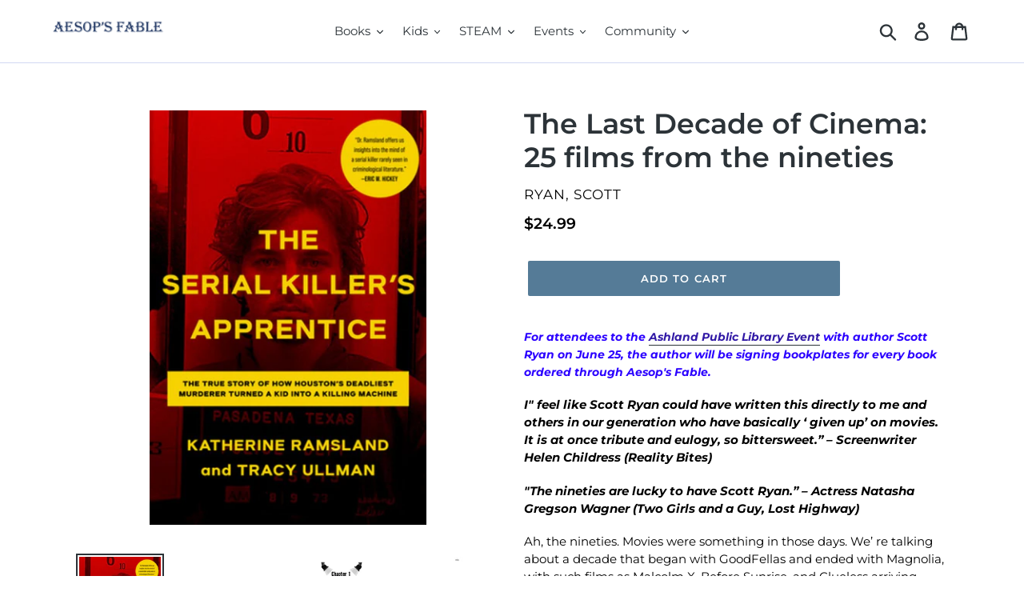

--- FILE ---
content_type: text/html; charset=utf-8
request_url: https://aesopsfable.com/products/the-last-decade-of-cinema-25-films-from-the-nineties
body_size: 24258
content:
<!doctype html>
<!--[if IE 9]> <html class="ie9 no-js" lang="en"> <![endif]-->
<!--[if (gt IE 9)|!(IE)]><!--> <html class="no-js" lang="en"> <!--<![endif]-->
<head>
 <meta name="norton-safeweb-site-verification" content="ip05guom335mwoydzrnp-4ilmgcvyhh0a54weuj6boe3od124-6dlptfixq6rsrdmv8mnmivo01ezzhfmfs-561yw4xrl-smpndtozim9qgoczp4dvn4l9ukqcs49hwh" />  <meta charset="utf-8">
  <meta http-equiv="X-UA-Compatible" content="IE=edge,chrome=1">
  <meta name="viewport" content="width=device-width,initial-scale=1">
  <meta name="theme-color" content="#557b97">
  <link rel="canonical" href="https://aesopsfable.com/products/the-last-decade-of-cinema-25-films-from-the-nineties"><link rel="shortcut icon" href="//aesopsfable.com/cdn/shop/files/AF_favicon2_32x32.png?v=1613176266" type="image/png"><title>The Last Decade of Cinema: 25 films from the nineties
&ndash; AESOP&#39;S FABLE</title><meta name="description" content="For attendees to the Ashland Public Library Event with author Scott Ryan on June 25, the author will be signing bookplates for every book ordered through Aesop&#39;s Fable. I&quot; feel like Scott Ryan could have written this directly to me and others in our generation who have basically ‘ given up’ on movies. It is at once tri"><!-- /snippets/social-meta-tags.liquid -->




<meta property="og:site_name" content="AESOP&#39;S FABLE">
<meta property="og:url" content="https://aesopsfable.com/products/the-last-decade-of-cinema-25-films-from-the-nineties">
<meta property="og:title" content="The Last Decade of Cinema: 25 films from the nineties">
<meta property="og:type" content="product">
<meta property="og:description" content="For attendees to the Ashland Public Library Event with author Scott Ryan on June 25, the author will be signing bookplates for every book ordered through Aesop&#39;s Fable. I&quot; feel like Scott Ryan could have written this directly to me and others in our generation who have basically ‘ given up’ on movies. It is at once tri">

  <meta property="og:price:amount" content="24.99">
  <meta property="og:price:currency" content="USD">

<meta property="og:image" content="http://aesopsfable.com/cdn/shop/files/9781613164952_04b4c_8763278f-1ea1-48c8-8946-d1a50dd11449_1200x1200.jpg?v=1712338791"><meta property="og:image" content="http://aesopsfable.com/cdn/shop/files/9781949024708.in01_f32ae_1200x1200.jpg?v=1712338791"><meta property="og:image" content="http://aesopsfable.com/cdn/shop/files/9781949024708.in02_778c6_1200x1200.jpg?v=1712338791">
<meta property="og:image:secure_url" content="https://aesopsfable.com/cdn/shop/files/9781613164952_04b4c_8763278f-1ea1-48c8-8946-d1a50dd11449_1200x1200.jpg?v=1712338791"><meta property="og:image:secure_url" content="https://aesopsfable.com/cdn/shop/files/9781949024708.in01_f32ae_1200x1200.jpg?v=1712338791"><meta property="og:image:secure_url" content="https://aesopsfable.com/cdn/shop/files/9781949024708.in02_778c6_1200x1200.jpg?v=1712338791">


<meta name="twitter:card" content="summary_large_image">
<meta name="twitter:title" content="The Last Decade of Cinema: 25 films from the nineties">
<meta name="twitter:description" content="For attendees to the Ashland Public Library Event with author Scott Ryan on June 25, the author will be signing bookplates for every book ordered through Aesop&#39;s Fable. I&quot; feel like Scott Ryan could have written this directly to me and others in our generation who have basically ‘ given up’ on movies. It is at once tri">


  <link href="//aesopsfable.com/cdn/shop/t/1/assets/theme.scss.css?v=41594664244211912941762867477" rel="stylesheet" type="text/css" media="all" />

  <script>
    var theme = {
      strings: {
        addToCart: "Add to cart",
        soldOut: "Sold out",
        unavailable: "Unavailable",
        regularPrice: "Regular price",
        sale: "Sale",
        showMore: "Show More",
        showLess: "Show Less",
        addressError: "Error looking up that address",
        addressNoResults: "No results for that address",
        addressQueryLimit: "You have exceeded the Google API usage limit. Consider upgrading to a \u003ca href=\"https:\/\/developers.google.com\/maps\/premium\/usage-limits\"\u003ePremium Plan\u003c\/a\u003e.",
        authError: "There was a problem authenticating your Google Maps account.",
        newWindow: "Opens in a new window.",
        external: "Opens external website.",
        newWindowExternal: "Opens external website in a new window."
      },
      moneyFormat: "${{amount}}"
    }

    document.documentElement.className = document.documentElement.className.replace('no-js', 'js');
  </script>

  <!--[if (lte IE 9) ]><script src="//aesopsfable.com/cdn/shop/t/1/assets/match-media.min.js?v=22265819453975888031541264892" type="text/javascript"></script><![endif]--><!--[if (gt IE 9)|!(IE)]><!--><script src="//aesopsfable.com/cdn/shop/t/1/assets/lazysizes.js?v=68441465964607740661541264891" async="async"></script><!--<![endif]-->
  <!--[if lte IE 9]><script src="//aesopsfable.com/cdn/shop/t/1/assets/lazysizes.min.js?v=24207"></script><![endif]-->

  <!--[if (gt IE 9)|!(IE)]><!--><script src="//aesopsfable.com/cdn/shop/t/1/assets/vendor.js?v=121857302354663160541541264892" defer="defer"></script><!--<![endif]-->
  <!--[if lte IE 9]><script src="//aesopsfable.com/cdn/shop/t/1/assets/vendor.js?v=121857302354663160541541264892"></script><![endif]-->

  <!--[if (gt IE 9)|!(IE)]><!--><script src="//aesopsfable.com/cdn/shop/t/1/assets/theme.js?v=12513799077045517171639149982" defer="defer"></script><!--<![endif]-->
  <!--[if lte IE 9]><script src="//aesopsfable.com/cdn/shop/t/1/assets/theme.js?v=12513799077045517171639149982"></script><![endif]-->

  <script>window.performance && window.performance.mark && window.performance.mark('shopify.content_for_header.start');</script><meta id="shopify-digital-wallet" name="shopify-digital-wallet" content="/7819067459/digital_wallets/dialog">
<meta name="shopify-checkout-api-token" content="af56140a6430dfa37b8e9e981be341b9">
<meta id="in-context-paypal-metadata" data-shop-id="7819067459" data-venmo-supported="false" data-environment="production" data-locale="en_US" data-paypal-v4="true" data-currency="USD">
<link rel="alternate" type="application/json+oembed" href="https://aesopsfable.com/products/the-last-decade-of-cinema-25-films-from-the-nineties.oembed">
<script async="async" src="/checkouts/internal/preloads.js?locale=en-US"></script>
<link rel="preconnect" href="https://shop.app" crossorigin="anonymous">
<script async="async" src="https://shop.app/checkouts/internal/preloads.js?locale=en-US&shop_id=7819067459" crossorigin="anonymous"></script>
<script id="apple-pay-shop-capabilities" type="application/json">{"shopId":7819067459,"countryCode":"US","currencyCode":"USD","merchantCapabilities":["supports3DS"],"merchantId":"gid:\/\/shopify\/Shop\/7819067459","merchantName":"AESOP'S FABLE","requiredBillingContactFields":["postalAddress","email","phone"],"requiredShippingContactFields":["postalAddress","email","phone"],"shippingType":"shipping","supportedNetworks":["visa","masterCard","amex","discover","elo","jcb"],"total":{"type":"pending","label":"AESOP'S FABLE","amount":"1.00"},"shopifyPaymentsEnabled":true,"supportsSubscriptions":true}</script>
<script id="shopify-features" type="application/json">{"accessToken":"af56140a6430dfa37b8e9e981be341b9","betas":["rich-media-storefront-analytics"],"domain":"aesopsfable.com","predictiveSearch":true,"shopId":7819067459,"locale":"en"}</script>
<script>var Shopify = Shopify || {};
Shopify.shop = "aesops-fable.myshopify.com";
Shopify.locale = "en";
Shopify.currency = {"active":"USD","rate":"1.0"};
Shopify.country = "US";
Shopify.theme = {"name":"Debut","id":42859429955,"schema_name":"Debut","schema_version":"10.0.1","theme_store_id":796,"role":"main"};
Shopify.theme.handle = "null";
Shopify.theme.style = {"id":null,"handle":null};
Shopify.cdnHost = "aesopsfable.com/cdn";
Shopify.routes = Shopify.routes || {};
Shopify.routes.root = "/";</script>
<script type="module">!function(o){(o.Shopify=o.Shopify||{}).modules=!0}(window);</script>
<script>!function(o){function n(){var o=[];function n(){o.push(Array.prototype.slice.apply(arguments))}return n.q=o,n}var t=o.Shopify=o.Shopify||{};t.loadFeatures=n(),t.autoloadFeatures=n()}(window);</script>
<script>
  window.ShopifyPay = window.ShopifyPay || {};
  window.ShopifyPay.apiHost = "shop.app\/pay";
  window.ShopifyPay.redirectState = null;
</script>
<script id="shop-js-analytics" type="application/json">{"pageType":"product"}</script>
<script defer="defer" async type="module" src="//aesopsfable.com/cdn/shopifycloud/shop-js/modules/v2/client.init-shop-cart-sync_BdyHc3Nr.en.esm.js"></script>
<script defer="defer" async type="module" src="//aesopsfable.com/cdn/shopifycloud/shop-js/modules/v2/chunk.common_Daul8nwZ.esm.js"></script>
<script type="module">
  await import("//aesopsfable.com/cdn/shopifycloud/shop-js/modules/v2/client.init-shop-cart-sync_BdyHc3Nr.en.esm.js");
await import("//aesopsfable.com/cdn/shopifycloud/shop-js/modules/v2/chunk.common_Daul8nwZ.esm.js");

  window.Shopify.SignInWithShop?.initShopCartSync?.({"fedCMEnabled":true,"windoidEnabled":true});

</script>
<script>
  window.Shopify = window.Shopify || {};
  if (!window.Shopify.featureAssets) window.Shopify.featureAssets = {};
  window.Shopify.featureAssets['shop-js'] = {"shop-cart-sync":["modules/v2/client.shop-cart-sync_QYOiDySF.en.esm.js","modules/v2/chunk.common_Daul8nwZ.esm.js"],"init-fed-cm":["modules/v2/client.init-fed-cm_DchLp9rc.en.esm.js","modules/v2/chunk.common_Daul8nwZ.esm.js"],"shop-button":["modules/v2/client.shop-button_OV7bAJc5.en.esm.js","modules/v2/chunk.common_Daul8nwZ.esm.js"],"init-windoid":["modules/v2/client.init-windoid_DwxFKQ8e.en.esm.js","modules/v2/chunk.common_Daul8nwZ.esm.js"],"shop-cash-offers":["modules/v2/client.shop-cash-offers_DWtL6Bq3.en.esm.js","modules/v2/chunk.common_Daul8nwZ.esm.js","modules/v2/chunk.modal_CQq8HTM6.esm.js"],"shop-toast-manager":["modules/v2/client.shop-toast-manager_CX9r1SjA.en.esm.js","modules/v2/chunk.common_Daul8nwZ.esm.js"],"init-shop-email-lookup-coordinator":["modules/v2/client.init-shop-email-lookup-coordinator_UhKnw74l.en.esm.js","modules/v2/chunk.common_Daul8nwZ.esm.js"],"pay-button":["modules/v2/client.pay-button_DzxNnLDY.en.esm.js","modules/v2/chunk.common_Daul8nwZ.esm.js"],"avatar":["modules/v2/client.avatar_BTnouDA3.en.esm.js"],"init-shop-cart-sync":["modules/v2/client.init-shop-cart-sync_BdyHc3Nr.en.esm.js","modules/v2/chunk.common_Daul8nwZ.esm.js"],"shop-login-button":["modules/v2/client.shop-login-button_D8B466_1.en.esm.js","modules/v2/chunk.common_Daul8nwZ.esm.js","modules/v2/chunk.modal_CQq8HTM6.esm.js"],"init-customer-accounts-sign-up":["modules/v2/client.init-customer-accounts-sign-up_C8fpPm4i.en.esm.js","modules/v2/client.shop-login-button_D8B466_1.en.esm.js","modules/v2/chunk.common_Daul8nwZ.esm.js","modules/v2/chunk.modal_CQq8HTM6.esm.js"],"init-shop-for-new-customer-accounts":["modules/v2/client.init-shop-for-new-customer-accounts_CVTO0Ztu.en.esm.js","modules/v2/client.shop-login-button_D8B466_1.en.esm.js","modules/v2/chunk.common_Daul8nwZ.esm.js","modules/v2/chunk.modal_CQq8HTM6.esm.js"],"init-customer-accounts":["modules/v2/client.init-customer-accounts_dRgKMfrE.en.esm.js","modules/v2/client.shop-login-button_D8B466_1.en.esm.js","modules/v2/chunk.common_Daul8nwZ.esm.js","modules/v2/chunk.modal_CQq8HTM6.esm.js"],"shop-follow-button":["modules/v2/client.shop-follow-button_CkZpjEct.en.esm.js","modules/v2/chunk.common_Daul8nwZ.esm.js","modules/v2/chunk.modal_CQq8HTM6.esm.js"],"lead-capture":["modules/v2/client.lead-capture_BntHBhfp.en.esm.js","modules/v2/chunk.common_Daul8nwZ.esm.js","modules/v2/chunk.modal_CQq8HTM6.esm.js"],"checkout-modal":["modules/v2/client.checkout-modal_CfxcYbTm.en.esm.js","modules/v2/chunk.common_Daul8nwZ.esm.js","modules/v2/chunk.modal_CQq8HTM6.esm.js"],"shop-login":["modules/v2/client.shop-login_Da4GZ2H6.en.esm.js","modules/v2/chunk.common_Daul8nwZ.esm.js","modules/v2/chunk.modal_CQq8HTM6.esm.js"],"payment-terms":["modules/v2/client.payment-terms_MV4M3zvL.en.esm.js","modules/v2/chunk.common_Daul8nwZ.esm.js","modules/v2/chunk.modal_CQq8HTM6.esm.js"]};
</script>
<script>(function() {
  var isLoaded = false;
  function asyncLoad() {
    if (isLoaded) return;
    isLoaded = true;
    var urls = ["https:\/\/chimpstatic.com\/mcjs-connected\/js\/users\/19aea636065df30153a7261c7\/753949a16852d356d79456644.js?shop=aesops-fable.myshopify.com"];
    for (var i = 0; i < urls.length; i++) {
      var s = document.createElement('script');
      s.type = 'text/javascript';
      s.async = true;
      s.src = urls[i];
      var x = document.getElementsByTagName('script')[0];
      x.parentNode.insertBefore(s, x);
    }
  };
  if(window.attachEvent) {
    window.attachEvent('onload', asyncLoad);
  } else {
    window.addEventListener('load', asyncLoad, false);
  }
})();</script>
<script id="__st">var __st={"a":7819067459,"offset":-18000,"reqid":"a4ecd4d2-ed42-4f1c-8fd6-b35c54a7d91b-1768947073","pageurl":"aesopsfable.com\/products\/the-last-decade-of-cinema-25-films-from-the-nineties","u":"eb21e0465387","p":"product","rtyp":"product","rid":8435909656827};</script>
<script>window.ShopifyPaypalV4VisibilityTracking = true;</script>
<script id="captcha-bootstrap">!function(){'use strict';const t='contact',e='account',n='new_comment',o=[[t,t],['blogs',n],['comments',n],[t,'customer']],c=[[e,'customer_login'],[e,'guest_login'],[e,'recover_customer_password'],[e,'create_customer']],r=t=>t.map((([t,e])=>`form[action*='/${t}']:not([data-nocaptcha='true']) input[name='form_type'][value='${e}']`)).join(','),a=t=>()=>t?[...document.querySelectorAll(t)].map((t=>t.form)):[];function s(){const t=[...o],e=r(t);return a(e)}const i='password',u='form_key',d=['recaptcha-v3-token','g-recaptcha-response','h-captcha-response',i],f=()=>{try{return window.sessionStorage}catch{return}},m='__shopify_v',_=t=>t.elements[u];function p(t,e,n=!1){try{const o=window.sessionStorage,c=JSON.parse(o.getItem(e)),{data:r}=function(t){const{data:e,action:n}=t;return t[m]||n?{data:e,action:n}:{data:t,action:n}}(c);for(const[e,n]of Object.entries(r))t.elements[e]&&(t.elements[e].value=n);n&&o.removeItem(e)}catch(o){console.error('form repopulation failed',{error:o})}}const l='form_type',E='cptcha';function T(t){t.dataset[E]=!0}const w=window,h=w.document,L='Shopify',v='ce_forms',y='captcha';let A=!1;((t,e)=>{const n=(g='f06e6c50-85a8-45c8-87d0-21a2b65856fe',I='https://cdn.shopify.com/shopifycloud/storefront-forms-hcaptcha/ce_storefront_forms_captcha_hcaptcha.v1.5.2.iife.js',D={infoText:'Protected by hCaptcha',privacyText:'Privacy',termsText:'Terms'},(t,e,n)=>{const o=w[L][v],c=o.bindForm;if(c)return c(t,g,e,D).then(n);var r;o.q.push([[t,g,e,D],n]),r=I,A||(h.body.append(Object.assign(h.createElement('script'),{id:'captcha-provider',async:!0,src:r})),A=!0)});var g,I,D;w[L]=w[L]||{},w[L][v]=w[L][v]||{},w[L][v].q=[],w[L][y]=w[L][y]||{},w[L][y].protect=function(t,e){n(t,void 0,e),T(t)},Object.freeze(w[L][y]),function(t,e,n,w,h,L){const[v,y,A,g]=function(t,e,n){const i=e?o:[],u=t?c:[],d=[...i,...u],f=r(d),m=r(i),_=r(d.filter((([t,e])=>n.includes(e))));return[a(f),a(m),a(_),s()]}(w,h,L),I=t=>{const e=t.target;return e instanceof HTMLFormElement?e:e&&e.form},D=t=>v().includes(t);t.addEventListener('submit',(t=>{const e=I(t);if(!e)return;const n=D(e)&&!e.dataset.hcaptchaBound&&!e.dataset.recaptchaBound,o=_(e),c=g().includes(e)&&(!o||!o.value);(n||c)&&t.preventDefault(),c&&!n&&(function(t){try{if(!f())return;!function(t){const e=f();if(!e)return;const n=_(t);if(!n)return;const o=n.value;o&&e.removeItem(o)}(t);const e=Array.from(Array(32),(()=>Math.random().toString(36)[2])).join('');!function(t,e){_(t)||t.append(Object.assign(document.createElement('input'),{type:'hidden',name:u})),t.elements[u].value=e}(t,e),function(t,e){const n=f();if(!n)return;const o=[...t.querySelectorAll(`input[type='${i}']`)].map((({name:t})=>t)),c=[...d,...o],r={};for(const[a,s]of new FormData(t).entries())c.includes(a)||(r[a]=s);n.setItem(e,JSON.stringify({[m]:1,action:t.action,data:r}))}(t,e)}catch(e){console.error('failed to persist form',e)}}(e),e.submit())}));const S=(t,e)=>{t&&!t.dataset[E]&&(n(t,e.some((e=>e===t))),T(t))};for(const o of['focusin','change'])t.addEventListener(o,(t=>{const e=I(t);D(e)&&S(e,y())}));const B=e.get('form_key'),M=e.get(l),P=B&&M;t.addEventListener('DOMContentLoaded',(()=>{const t=y();if(P)for(const e of t)e.elements[l].value===M&&p(e,B);[...new Set([...A(),...v().filter((t=>'true'===t.dataset.shopifyCaptcha))])].forEach((e=>S(e,t)))}))}(h,new URLSearchParams(w.location.search),n,t,e,['guest_login'])})(!0,!0)}();</script>
<script integrity="sha256-4kQ18oKyAcykRKYeNunJcIwy7WH5gtpwJnB7kiuLZ1E=" data-source-attribution="shopify.loadfeatures" defer="defer" src="//aesopsfable.com/cdn/shopifycloud/storefront/assets/storefront/load_feature-a0a9edcb.js" crossorigin="anonymous"></script>
<script crossorigin="anonymous" defer="defer" src="//aesopsfable.com/cdn/shopifycloud/storefront/assets/shopify_pay/storefront-65b4c6d7.js?v=20250812"></script>
<script data-source-attribution="shopify.dynamic_checkout.dynamic.init">var Shopify=Shopify||{};Shopify.PaymentButton=Shopify.PaymentButton||{isStorefrontPortableWallets:!0,init:function(){window.Shopify.PaymentButton.init=function(){};var t=document.createElement("script");t.src="https://aesopsfable.com/cdn/shopifycloud/portable-wallets/latest/portable-wallets.en.js",t.type="module",document.head.appendChild(t)}};
</script>
<script data-source-attribution="shopify.dynamic_checkout.buyer_consent">
  function portableWalletsHideBuyerConsent(e){var t=document.getElementById("shopify-buyer-consent"),n=document.getElementById("shopify-subscription-policy-button");t&&n&&(t.classList.add("hidden"),t.setAttribute("aria-hidden","true"),n.removeEventListener("click",e))}function portableWalletsShowBuyerConsent(e){var t=document.getElementById("shopify-buyer-consent"),n=document.getElementById("shopify-subscription-policy-button");t&&n&&(t.classList.remove("hidden"),t.removeAttribute("aria-hidden"),n.addEventListener("click",e))}window.Shopify?.PaymentButton&&(window.Shopify.PaymentButton.hideBuyerConsent=portableWalletsHideBuyerConsent,window.Shopify.PaymentButton.showBuyerConsent=portableWalletsShowBuyerConsent);
</script>
<script data-source-attribution="shopify.dynamic_checkout.cart.bootstrap">document.addEventListener("DOMContentLoaded",(function(){function t(){return document.querySelector("shopify-accelerated-checkout-cart, shopify-accelerated-checkout")}if(t())Shopify.PaymentButton.init();else{new MutationObserver((function(e,n){t()&&(Shopify.PaymentButton.init(),n.disconnect())})).observe(document.body,{childList:!0,subtree:!0})}}));
</script>
<link id="shopify-accelerated-checkout-styles" rel="stylesheet" media="screen" href="https://aesopsfable.com/cdn/shopifycloud/portable-wallets/latest/accelerated-checkout-backwards-compat.css" crossorigin="anonymous">
<style id="shopify-accelerated-checkout-cart">
        #shopify-buyer-consent {
  margin-top: 1em;
  display: inline-block;
  width: 100%;
}

#shopify-buyer-consent.hidden {
  display: none;
}

#shopify-subscription-policy-button {
  background: none;
  border: none;
  padding: 0;
  text-decoration: underline;
  font-size: inherit;
  cursor: pointer;
}

#shopify-subscription-policy-button::before {
  box-shadow: none;
}

      </style>

<script>window.performance && window.performance.mark && window.performance.mark('shopify.content_for_header.end');</script>

  <!-- "snippets/bookthatapp-widgets.liquid" was not rendered, the associated app was uninstalled -->
<link href="https://monorail-edge.shopifysvc.com" rel="dns-prefetch">
<script>(function(){if ("sendBeacon" in navigator && "performance" in window) {try {var session_token_from_headers = performance.getEntriesByType('navigation')[0].serverTiming.find(x => x.name == '_s').description;} catch {var session_token_from_headers = undefined;}var session_cookie_matches = document.cookie.match(/_shopify_s=([^;]*)/);var session_token_from_cookie = session_cookie_matches && session_cookie_matches.length === 2 ? session_cookie_matches[1] : "";var session_token = session_token_from_headers || session_token_from_cookie || "";function handle_abandonment_event(e) {var entries = performance.getEntries().filter(function(entry) {return /monorail-edge.shopifysvc.com/.test(entry.name);});if (!window.abandonment_tracked && entries.length === 0) {window.abandonment_tracked = true;var currentMs = Date.now();var navigation_start = performance.timing.navigationStart;var payload = {shop_id: 7819067459,url: window.location.href,navigation_start,duration: currentMs - navigation_start,session_token,page_type: "product"};window.navigator.sendBeacon("https://monorail-edge.shopifysvc.com/v1/produce", JSON.stringify({schema_id: "online_store_buyer_site_abandonment/1.1",payload: payload,metadata: {event_created_at_ms: currentMs,event_sent_at_ms: currentMs}}));}}window.addEventListener('pagehide', handle_abandonment_event);}}());</script>
<script id="web-pixels-manager-setup">(function e(e,d,r,n,o){if(void 0===o&&(o={}),!Boolean(null===(a=null===(i=window.Shopify)||void 0===i?void 0:i.analytics)||void 0===a?void 0:a.replayQueue)){var i,a;window.Shopify=window.Shopify||{};var t=window.Shopify;t.analytics=t.analytics||{};var s=t.analytics;s.replayQueue=[],s.publish=function(e,d,r){return s.replayQueue.push([e,d,r]),!0};try{self.performance.mark("wpm:start")}catch(e){}var l=function(){var e={modern:/Edge?\/(1{2}[4-9]|1[2-9]\d|[2-9]\d{2}|\d{4,})\.\d+(\.\d+|)|Firefox\/(1{2}[4-9]|1[2-9]\d|[2-9]\d{2}|\d{4,})\.\d+(\.\d+|)|Chrom(ium|e)\/(9{2}|\d{3,})\.\d+(\.\d+|)|(Maci|X1{2}).+ Version\/(15\.\d+|(1[6-9]|[2-9]\d|\d{3,})\.\d+)([,.]\d+|)( \(\w+\)|)( Mobile\/\w+|) Safari\/|Chrome.+OPR\/(9{2}|\d{3,})\.\d+\.\d+|(CPU[ +]OS|iPhone[ +]OS|CPU[ +]iPhone|CPU IPhone OS|CPU iPad OS)[ +]+(15[._]\d+|(1[6-9]|[2-9]\d|\d{3,})[._]\d+)([._]\d+|)|Android:?[ /-](13[3-9]|1[4-9]\d|[2-9]\d{2}|\d{4,})(\.\d+|)(\.\d+|)|Android.+Firefox\/(13[5-9]|1[4-9]\d|[2-9]\d{2}|\d{4,})\.\d+(\.\d+|)|Android.+Chrom(ium|e)\/(13[3-9]|1[4-9]\d|[2-9]\d{2}|\d{4,})\.\d+(\.\d+|)|SamsungBrowser\/([2-9]\d|\d{3,})\.\d+/,legacy:/Edge?\/(1[6-9]|[2-9]\d|\d{3,})\.\d+(\.\d+|)|Firefox\/(5[4-9]|[6-9]\d|\d{3,})\.\d+(\.\d+|)|Chrom(ium|e)\/(5[1-9]|[6-9]\d|\d{3,})\.\d+(\.\d+|)([\d.]+$|.*Safari\/(?![\d.]+ Edge\/[\d.]+$))|(Maci|X1{2}).+ Version\/(10\.\d+|(1[1-9]|[2-9]\d|\d{3,})\.\d+)([,.]\d+|)( \(\w+\)|)( Mobile\/\w+|) Safari\/|Chrome.+OPR\/(3[89]|[4-9]\d|\d{3,})\.\d+\.\d+|(CPU[ +]OS|iPhone[ +]OS|CPU[ +]iPhone|CPU IPhone OS|CPU iPad OS)[ +]+(10[._]\d+|(1[1-9]|[2-9]\d|\d{3,})[._]\d+)([._]\d+|)|Android:?[ /-](13[3-9]|1[4-9]\d|[2-9]\d{2}|\d{4,})(\.\d+|)(\.\d+|)|Mobile Safari.+OPR\/([89]\d|\d{3,})\.\d+\.\d+|Android.+Firefox\/(13[5-9]|1[4-9]\d|[2-9]\d{2}|\d{4,})\.\d+(\.\d+|)|Android.+Chrom(ium|e)\/(13[3-9]|1[4-9]\d|[2-9]\d{2}|\d{4,})\.\d+(\.\d+|)|Android.+(UC? ?Browser|UCWEB|U3)[ /]?(15\.([5-9]|\d{2,})|(1[6-9]|[2-9]\d|\d{3,})\.\d+)\.\d+|SamsungBrowser\/(5\.\d+|([6-9]|\d{2,})\.\d+)|Android.+MQ{2}Browser\/(14(\.(9|\d{2,})|)|(1[5-9]|[2-9]\d|\d{3,})(\.\d+|))(\.\d+|)|K[Aa][Ii]OS\/(3\.\d+|([4-9]|\d{2,})\.\d+)(\.\d+|)/},d=e.modern,r=e.legacy,n=navigator.userAgent;return n.match(d)?"modern":n.match(r)?"legacy":"unknown"}(),u="modern"===l?"modern":"legacy",c=(null!=n?n:{modern:"",legacy:""})[u],f=function(e){return[e.baseUrl,"/wpm","/b",e.hashVersion,"modern"===e.buildTarget?"m":"l",".js"].join("")}({baseUrl:d,hashVersion:r,buildTarget:u}),m=function(e){var d=e.version,r=e.bundleTarget,n=e.surface,o=e.pageUrl,i=e.monorailEndpoint;return{emit:function(e){var a=e.status,t=e.errorMsg,s=(new Date).getTime(),l=JSON.stringify({metadata:{event_sent_at_ms:s},events:[{schema_id:"web_pixels_manager_load/3.1",payload:{version:d,bundle_target:r,page_url:o,status:a,surface:n,error_msg:t},metadata:{event_created_at_ms:s}}]});if(!i)return console&&console.warn&&console.warn("[Web Pixels Manager] No Monorail endpoint provided, skipping logging."),!1;try{return self.navigator.sendBeacon.bind(self.navigator)(i,l)}catch(e){}var u=new XMLHttpRequest;try{return u.open("POST",i,!0),u.setRequestHeader("Content-Type","text/plain"),u.send(l),!0}catch(e){return console&&console.warn&&console.warn("[Web Pixels Manager] Got an unhandled error while logging to Monorail."),!1}}}}({version:r,bundleTarget:l,surface:e.surface,pageUrl:self.location.href,monorailEndpoint:e.monorailEndpoint});try{o.browserTarget=l,function(e){var d=e.src,r=e.async,n=void 0===r||r,o=e.onload,i=e.onerror,a=e.sri,t=e.scriptDataAttributes,s=void 0===t?{}:t,l=document.createElement("script"),u=document.querySelector("head"),c=document.querySelector("body");if(l.async=n,l.src=d,a&&(l.integrity=a,l.crossOrigin="anonymous"),s)for(var f in s)if(Object.prototype.hasOwnProperty.call(s,f))try{l.dataset[f]=s[f]}catch(e){}if(o&&l.addEventListener("load",o),i&&l.addEventListener("error",i),u)u.appendChild(l);else{if(!c)throw new Error("Did not find a head or body element to append the script");c.appendChild(l)}}({src:f,async:!0,onload:function(){if(!function(){var e,d;return Boolean(null===(d=null===(e=window.Shopify)||void 0===e?void 0:e.analytics)||void 0===d?void 0:d.initialized)}()){var d=window.webPixelsManager.init(e)||void 0;if(d){var r=window.Shopify.analytics;r.replayQueue.forEach((function(e){var r=e[0],n=e[1],o=e[2];d.publishCustomEvent(r,n,o)})),r.replayQueue=[],r.publish=d.publishCustomEvent,r.visitor=d.visitor,r.initialized=!0}}},onerror:function(){return m.emit({status:"failed",errorMsg:"".concat(f," has failed to load")})},sri:function(e){var d=/^sha384-[A-Za-z0-9+/=]+$/;return"string"==typeof e&&d.test(e)}(c)?c:"",scriptDataAttributes:o}),m.emit({status:"loading"})}catch(e){m.emit({status:"failed",errorMsg:(null==e?void 0:e.message)||"Unknown error"})}}})({shopId: 7819067459,storefrontBaseUrl: "https://aesopsfable.com",extensionsBaseUrl: "https://extensions.shopifycdn.com/cdn/shopifycloud/web-pixels-manager",monorailEndpoint: "https://monorail-edge.shopifysvc.com/unstable/produce_batch",surface: "storefront-renderer",enabledBetaFlags: ["2dca8a86"],webPixelsConfigList: [{"id":"79659259","eventPayloadVersion":"v1","runtimeContext":"LAX","scriptVersion":"1","type":"CUSTOM","privacyPurposes":["ANALYTICS"],"name":"Google Analytics tag (migrated)"},{"id":"shopify-app-pixel","configuration":"{}","eventPayloadVersion":"v1","runtimeContext":"STRICT","scriptVersion":"0450","apiClientId":"shopify-pixel","type":"APP","privacyPurposes":["ANALYTICS","MARKETING"]},{"id":"shopify-custom-pixel","eventPayloadVersion":"v1","runtimeContext":"LAX","scriptVersion":"0450","apiClientId":"shopify-pixel","type":"CUSTOM","privacyPurposes":["ANALYTICS","MARKETING"]}],isMerchantRequest: false,initData: {"shop":{"name":"AESOP'S FABLE","paymentSettings":{"currencyCode":"USD"},"myshopifyDomain":"aesops-fable.myshopify.com","countryCode":"US","storefrontUrl":"https:\/\/aesopsfable.com"},"customer":null,"cart":null,"checkout":null,"productVariants":[{"price":{"amount":24.99,"currencyCode":"USD"},"product":{"title":"The Last Decade of Cinema: 25 films from the nineties","vendor":"Ryan, Scott","id":"8435909656827","untranslatedTitle":"The Last Decade of Cinema: 25 films from the nineties","url":"\/products\/the-last-decade-of-cinema-25-films-from-the-nineties","type":"Book"},"id":"45618345214203","image":{"src":"\/\/aesopsfable.com\/cdn\/shop\/files\/9781613164952_04b4c_8763278f-1ea1-48c8-8946-d1a50dd11449.jpg?v=1712338791"},"sku":null,"title":"Default Title","untranslatedTitle":"Default Title"}],"purchasingCompany":null},},"https://aesopsfable.com/cdn","fcfee988w5aeb613cpc8e4bc33m6693e112",{"modern":"","legacy":""},{"shopId":"7819067459","storefrontBaseUrl":"https:\/\/aesopsfable.com","extensionBaseUrl":"https:\/\/extensions.shopifycdn.com\/cdn\/shopifycloud\/web-pixels-manager","surface":"storefront-renderer","enabledBetaFlags":"[\"2dca8a86\"]","isMerchantRequest":"false","hashVersion":"fcfee988w5aeb613cpc8e4bc33m6693e112","publish":"custom","events":"[[\"page_viewed\",{}],[\"product_viewed\",{\"productVariant\":{\"price\":{\"amount\":24.99,\"currencyCode\":\"USD\"},\"product\":{\"title\":\"The Last Decade of Cinema: 25 films from the nineties\",\"vendor\":\"Ryan, Scott\",\"id\":\"8435909656827\",\"untranslatedTitle\":\"The Last Decade of Cinema: 25 films from the nineties\",\"url\":\"\/products\/the-last-decade-of-cinema-25-films-from-the-nineties\",\"type\":\"Book\"},\"id\":\"45618345214203\",\"image\":{\"src\":\"\/\/aesopsfable.com\/cdn\/shop\/files\/9781613164952_04b4c_8763278f-1ea1-48c8-8946-d1a50dd11449.jpg?v=1712338791\"},\"sku\":null,\"title\":\"Default Title\",\"untranslatedTitle\":\"Default Title\"}}]]"});</script><script>
  window.ShopifyAnalytics = window.ShopifyAnalytics || {};
  window.ShopifyAnalytics.meta = window.ShopifyAnalytics.meta || {};
  window.ShopifyAnalytics.meta.currency = 'USD';
  var meta = {"product":{"id":8435909656827,"gid":"gid:\/\/shopify\/Product\/8435909656827","vendor":"Ryan, Scott","type":"Book","handle":"the-last-decade-of-cinema-25-films-from-the-nineties","variants":[{"id":45618345214203,"price":2499,"name":"The Last Decade of Cinema: 25 films from the nineties","public_title":null,"sku":null}],"remote":false},"page":{"pageType":"product","resourceType":"product","resourceId":8435909656827,"requestId":"a4ecd4d2-ed42-4f1c-8fd6-b35c54a7d91b-1768947073"}};
  for (var attr in meta) {
    window.ShopifyAnalytics.meta[attr] = meta[attr];
  }
</script>
<script class="analytics">
  (function () {
    var customDocumentWrite = function(content) {
      var jquery = null;

      if (window.jQuery) {
        jquery = window.jQuery;
      } else if (window.Checkout && window.Checkout.$) {
        jquery = window.Checkout.$;
      }

      if (jquery) {
        jquery('body').append(content);
      }
    };

    var hasLoggedConversion = function(token) {
      if (token) {
        return document.cookie.indexOf('loggedConversion=' + token) !== -1;
      }
      return false;
    }

    var setCookieIfConversion = function(token) {
      if (token) {
        var twoMonthsFromNow = new Date(Date.now());
        twoMonthsFromNow.setMonth(twoMonthsFromNow.getMonth() + 2);

        document.cookie = 'loggedConversion=' + token + '; expires=' + twoMonthsFromNow;
      }
    }

    var trekkie = window.ShopifyAnalytics.lib = window.trekkie = window.trekkie || [];
    if (trekkie.integrations) {
      return;
    }
    trekkie.methods = [
      'identify',
      'page',
      'ready',
      'track',
      'trackForm',
      'trackLink'
    ];
    trekkie.factory = function(method) {
      return function() {
        var args = Array.prototype.slice.call(arguments);
        args.unshift(method);
        trekkie.push(args);
        return trekkie;
      };
    };
    for (var i = 0; i < trekkie.methods.length; i++) {
      var key = trekkie.methods[i];
      trekkie[key] = trekkie.factory(key);
    }
    trekkie.load = function(config) {
      trekkie.config = config || {};
      trekkie.config.initialDocumentCookie = document.cookie;
      var first = document.getElementsByTagName('script')[0];
      var script = document.createElement('script');
      script.type = 'text/javascript';
      script.onerror = function(e) {
        var scriptFallback = document.createElement('script');
        scriptFallback.type = 'text/javascript';
        scriptFallback.onerror = function(error) {
                var Monorail = {
      produce: function produce(monorailDomain, schemaId, payload) {
        var currentMs = new Date().getTime();
        var event = {
          schema_id: schemaId,
          payload: payload,
          metadata: {
            event_created_at_ms: currentMs,
            event_sent_at_ms: currentMs
          }
        };
        return Monorail.sendRequest("https://" + monorailDomain + "/v1/produce", JSON.stringify(event));
      },
      sendRequest: function sendRequest(endpointUrl, payload) {
        // Try the sendBeacon API
        if (window && window.navigator && typeof window.navigator.sendBeacon === 'function' && typeof window.Blob === 'function' && !Monorail.isIos12()) {
          var blobData = new window.Blob([payload], {
            type: 'text/plain'
          });

          if (window.navigator.sendBeacon(endpointUrl, blobData)) {
            return true;
          } // sendBeacon was not successful

        } // XHR beacon

        var xhr = new XMLHttpRequest();

        try {
          xhr.open('POST', endpointUrl);
          xhr.setRequestHeader('Content-Type', 'text/plain');
          xhr.send(payload);
        } catch (e) {
          console.log(e);
        }

        return false;
      },
      isIos12: function isIos12() {
        return window.navigator.userAgent.lastIndexOf('iPhone; CPU iPhone OS 12_') !== -1 || window.navigator.userAgent.lastIndexOf('iPad; CPU OS 12_') !== -1;
      }
    };
    Monorail.produce('monorail-edge.shopifysvc.com',
      'trekkie_storefront_load_errors/1.1',
      {shop_id: 7819067459,
      theme_id: 42859429955,
      app_name: "storefront",
      context_url: window.location.href,
      source_url: "//aesopsfable.com/cdn/s/trekkie.storefront.cd680fe47e6c39ca5d5df5f0a32d569bc48c0f27.min.js"});

        };
        scriptFallback.async = true;
        scriptFallback.src = '//aesopsfable.com/cdn/s/trekkie.storefront.cd680fe47e6c39ca5d5df5f0a32d569bc48c0f27.min.js';
        first.parentNode.insertBefore(scriptFallback, first);
      };
      script.async = true;
      script.src = '//aesopsfable.com/cdn/s/trekkie.storefront.cd680fe47e6c39ca5d5df5f0a32d569bc48c0f27.min.js';
      first.parentNode.insertBefore(script, first);
    };
    trekkie.load(
      {"Trekkie":{"appName":"storefront","development":false,"defaultAttributes":{"shopId":7819067459,"isMerchantRequest":null,"themeId":42859429955,"themeCityHash":"6374031241331943163","contentLanguage":"en","currency":"USD","eventMetadataId":"33a01d79-c6bb-4a5b-b4c6-9b71dcaa84cf"},"isServerSideCookieWritingEnabled":true,"monorailRegion":"shop_domain","enabledBetaFlags":["65f19447"]},"Session Attribution":{},"S2S":{"facebookCapiEnabled":false,"source":"trekkie-storefront-renderer","apiClientId":580111}}
    );

    var loaded = false;
    trekkie.ready(function() {
      if (loaded) return;
      loaded = true;

      window.ShopifyAnalytics.lib = window.trekkie;

      var originalDocumentWrite = document.write;
      document.write = customDocumentWrite;
      try { window.ShopifyAnalytics.merchantGoogleAnalytics.call(this); } catch(error) {};
      document.write = originalDocumentWrite;

      window.ShopifyAnalytics.lib.page(null,{"pageType":"product","resourceType":"product","resourceId":8435909656827,"requestId":"a4ecd4d2-ed42-4f1c-8fd6-b35c54a7d91b-1768947073","shopifyEmitted":true});

      var match = window.location.pathname.match(/checkouts\/(.+)\/(thank_you|post_purchase)/)
      var token = match? match[1]: undefined;
      if (!hasLoggedConversion(token)) {
        setCookieIfConversion(token);
        window.ShopifyAnalytics.lib.track("Viewed Product",{"currency":"USD","variantId":45618345214203,"productId":8435909656827,"productGid":"gid:\/\/shopify\/Product\/8435909656827","name":"The Last Decade of Cinema: 25 films from the nineties","price":"24.99","sku":null,"brand":"Ryan, Scott","variant":null,"category":"Book","nonInteraction":true,"remote":false},undefined,undefined,{"shopifyEmitted":true});
      window.ShopifyAnalytics.lib.track("monorail:\/\/trekkie_storefront_viewed_product\/1.1",{"currency":"USD","variantId":45618345214203,"productId":8435909656827,"productGid":"gid:\/\/shopify\/Product\/8435909656827","name":"The Last Decade of Cinema: 25 films from the nineties","price":"24.99","sku":null,"brand":"Ryan, Scott","variant":null,"category":"Book","nonInteraction":true,"remote":false,"referer":"https:\/\/aesopsfable.com\/products\/the-last-decade-of-cinema-25-films-from-the-nineties"});
      }
    });


        var eventsListenerScript = document.createElement('script');
        eventsListenerScript.async = true;
        eventsListenerScript.src = "//aesopsfable.com/cdn/shopifycloud/storefront/assets/shop_events_listener-3da45d37.js";
        document.getElementsByTagName('head')[0].appendChild(eventsListenerScript);

})();</script>
  <script>
  if (!window.ga || (window.ga && typeof window.ga !== 'function')) {
    window.ga = function ga() {
      (window.ga.q = window.ga.q || []).push(arguments);
      if (window.Shopify && window.Shopify.analytics && typeof window.Shopify.analytics.publish === 'function') {
        window.Shopify.analytics.publish("ga_stub_called", {}, {sendTo: "google_osp_migration"});
      }
      console.error("Shopify's Google Analytics stub called with:", Array.from(arguments), "\nSee https://help.shopify.com/manual/promoting-marketing/pixels/pixel-migration#google for more information.");
    };
    if (window.Shopify && window.Shopify.analytics && typeof window.Shopify.analytics.publish === 'function') {
      window.Shopify.analytics.publish("ga_stub_initialized", {}, {sendTo: "google_osp_migration"});
    }
  }
</script>
<script
  defer
  src="https://aesopsfable.com/cdn/shopifycloud/perf-kit/shopify-perf-kit-3.0.4.min.js"
  data-application="storefront-renderer"
  data-shop-id="7819067459"
  data-render-region="gcp-us-central1"
  data-page-type="product"
  data-theme-instance-id="42859429955"
  data-theme-name="Debut"
  data-theme-version="10.0.1"
  data-monorail-region="shop_domain"
  data-resource-timing-sampling-rate="10"
  data-shs="true"
  data-shs-beacon="true"
  data-shs-export-with-fetch="true"
  data-shs-logs-sample-rate="1"
  data-shs-beacon-endpoint="https://aesopsfable.com/api/collect"
></script>
</head>

<body class="template-product">

  <a class="in-page-link visually-hidden skip-link" href="#MainContent">Skip to content</a>

  <div id="SearchDrawer" class="search-bar drawer drawer--top" role="dialog" aria-modal="true" aria-label="Search">
    <div class="search-bar__table">
      <div class="search-bar__table-cell search-bar__form-wrapper">
        <form class="search search-bar__form" action="/search" method="get" role="search">
          <input class="search__input search-bar__input" type="search" name="q" value="" placeholder="Search" aria-label="Search">
          <button class="search-bar__submit search__submit btn--link" type="submit">
            <svg aria-hidden="true" focusable="false" role="presentation" class="icon icon-search" viewBox="0 0 37 40"><path d="M35.6 36l-9.8-9.8c4.1-5.4 3.6-13.2-1.3-18.1-5.4-5.4-14.2-5.4-19.7 0-5.4 5.4-5.4 14.2 0 19.7 2.6 2.6 6.1 4.1 9.8 4.1 3 0 5.9-1 8.3-2.8l9.8 9.8c.4.4.9.6 1.4.6s1-.2 1.4-.6c.9-.9.9-2.1.1-2.9zm-20.9-8.2c-2.6 0-5.1-1-7-2.9-3.9-3.9-3.9-10.1 0-14C9.6 9 12.2 8 14.7 8s5.1 1 7 2.9c3.9 3.9 3.9 10.1 0 14-1.9 1.9-4.4 2.9-7 2.9z"/></svg>
            <span class="icon__fallback-text">Submit</span>
          </button>
        </form>
      </div>
      <div class="search-bar__table-cell text-right">
        <button type="button" class="btn--link search-bar__close js-drawer-close">
          <svg aria-hidden="true" focusable="false" role="presentation" class="icon icon-close" viewBox="0 0 37 40"><path d="M21.3 23l11-11c.8-.8.8-2 0-2.8-.8-.8-2-.8-2.8 0l-11 11-11-11c-.8-.8-2-.8-2.8 0-.8.8-.8 2 0 2.8l11 11-11 11c-.8.8-.8 2 0 2.8.4.4.9.6 1.4.6s1-.2 1.4-.6l11-11 11 11c.4.4.9.6 1.4.6s1-.2 1.4-.6c.8-.8.8-2 0-2.8l-11-11z"/></svg>
          <span class="icon__fallback-text">Close search</span>
        </button>
      </div>
    </div>
  </div>

  <div id="shopify-section-header" class="shopify-section">
  <style>
    
      .site-header__logo-image {
        max-width: 160px;
      }
    

    
      .site-header__logo-image {
        margin: 0;
      }
    
  </style>


<div data-section-id="header" data-section-type="header-section">
  
    
  

  <header class="site-header border-bottom logo--left" role="banner">
    <div class="grid grid--no-gutters grid--table site-header__mobile-nav">
      

      <div class="grid__item medium-up--one-quarter logo-align--left">
        
        
          <div class="h2 site-header__logo">
        
          
<a href="/" class="site-header__logo-image">
              
              <img class="lazyload js"
                   src="//aesopsfable.com/cdn/shop/files/AF_-_Logo_0629_300x300.png?v=1613185790"
                   data-src="//aesopsfable.com/cdn/shop/files/AF_-_Logo_0629_{width}x.png?v=1613185790"
                   data-widths="[180, 360, 540, 720, 900, 1080, 1296, 1512, 1728, 2048]"
                   data-aspectratio="4.021377672209026"
                   data-sizes="auto"
                   alt="AESOP&amp;#39;S FABLE"
                   style="max-width: 160px">
              <noscript>
                
                <img src="//aesopsfable.com/cdn/shop/files/AF_-_Logo_0629_160x.png?v=1613185790"
                     srcset="//aesopsfable.com/cdn/shop/files/AF_-_Logo_0629_160x.png?v=1613185790 1x, //aesopsfable.com/cdn/shop/files/AF_-_Logo_0629_160x@2x.png?v=1613185790 2x"
                     alt="AESOP&#39;S FABLE"
                     style="max-width: 160px;">
              </noscript>
            </a>
          
        
          </div>
        
      </div>

      
        <nav class="grid__item medium-up--one-half small--hide" id="AccessibleNav" role="navigation">
          <ul class="site-nav list--inline " id="SiteNav">
  



    
      <li class="site-nav--has-dropdown site-nav--has-centered-dropdown">
        <button class="site-nav__link site-nav__link--main site-nav__link--button" type="button" aria-haspopup="true" aria-expanded="false" aria-controls="SiteNavLabel-books">
          <span class="site-nav__label">Books</span><svg aria-hidden="true" focusable="false" role="presentation" class="icon icon--wide icon-chevron-down" viewBox="0 0 498.98 284.49"><defs><style>.cls-1{fill:#231f20}</style></defs><path class="cls-1" d="M80.93 271.76A35 35 0 0 1 140.68 247l189.74 189.75L520.16 247a35 35 0 1 1 49.5 49.5L355.17 511a35 35 0 0 1-49.5 0L91.18 296.5a34.89 34.89 0 0 1-10.25-24.74z" transform="translate(-80.93 -236.76)"/></svg>
        </button>

        <div class="site-nav__dropdown site-nav__dropdown--centered" id="SiteNavLabel-books">
          
            <div class="site-nav__childlist">
              <ul class="site-nav__childlist-grid">
                
                  
                    <li class="site-nav__childlist-item">
                      <a href="/collections/fiction" class="site-nav__link site-nav__child-link site-nav__child-link--parent">
                        <span class="site-nav__label">Fiction &amp; Literature</span>
                      </a>

                      

                    </li>
                  
                    <li class="site-nav__childlist-item">
                      <a href="/collections/non-fiction" class="site-nav__link site-nav__child-link site-nav__child-link--parent">
                        <span class="site-nav__label">Non-Fiction</span>
                      </a>

                      
                        <ul>
                        
                          <li>
                            <a href="/collections/biographies-and-memoirs" class="site-nav__link site-nav__child-link">
                              <span class="site-nav__label">Biographies &amp; Memoirs</span>
                            </a>
                          </li>
                        
                          <li>
                            <a href="/collections/history" class="site-nav__link site-nav__child-link">
                              <span class="site-nav__label">History</span>
                            </a>
                          </li>
                        
                        </ul>
                      

                    </li>
                  
                    <li class="site-nav__childlist-item">
                      <a href="/pages/audiobooks" class="site-nav__link site-nav__child-link site-nav__child-link--parent">
                        <span class="site-nav__label">Audiobooks</span>
                      </a>

                      

                    </li>
                  
                    <li class="site-nav__childlist-item">
                      <a href="/collections/rare-and-collectible" class="site-nav__link site-nav__child-link site-nav__child-link--parent">
                        <span class="site-nav__label">Rare &amp; Collectible</span>
                      </a>

                      

                    </li>
                  
                
              </ul>
            </div>

          
        </div>
      </li>
    
  



    
      <li class="site-nav--has-dropdown site-nav--has-centered-dropdown">
        <button class="site-nav__link site-nav__link--main site-nav__link--button" type="button" aria-haspopup="true" aria-expanded="false" aria-controls="SiteNavLabel-kids">
          <span class="site-nav__label">Kids</span><svg aria-hidden="true" focusable="false" role="presentation" class="icon icon--wide icon-chevron-down" viewBox="0 0 498.98 284.49"><defs><style>.cls-1{fill:#231f20}</style></defs><path class="cls-1" d="M80.93 271.76A35 35 0 0 1 140.68 247l189.74 189.75L520.16 247a35 35 0 1 1 49.5 49.5L355.17 511a35 35 0 0 1-49.5 0L91.18 296.5a34.89 34.89 0 0 1-10.25-24.74z" transform="translate(-80.93 -236.76)"/></svg>
        </button>

        <div class="site-nav__dropdown site-nav__dropdown--centered" id="SiteNavLabel-kids">
          
            <div class="site-nav__childlist">
              <ul class="site-nav__childlist-grid">
                
                  
                    <li class="site-nav__childlist-item">
                      <a href="/collections/picture-books" class="site-nav__link site-nav__child-link site-nav__child-link--parent">
                        <span class="site-nav__label">PIcture Books</span>
                      </a>

                      

                    </li>
                  
                    <li class="site-nav__childlist-item">
                      <a href="/collections/early-readers" class="site-nav__link site-nav__child-link site-nav__child-link--parent">
                        <span class="site-nav__label">Early Readers</span>
                      </a>

                      
                        <ul>
                        
                          <li>
                            <a href="/collections/board-books" class="site-nav__link site-nav__child-link">
                              <span class="site-nav__label">Board Books</span>
                            </a>
                          </li>
                        
                          <li>
                            <a href="/collections/amelia-bedelia" class="site-nav__link site-nav__child-link">
                              <span class="site-nav__label">Amelia Bedelia</span>
                            </a>
                          </li>
                        
                          <li>
                            <a href="/collections/the-bad-guys" class="site-nav__link site-nav__child-link">
                              <span class="site-nav__label">The Bad Guys</span>
                            </a>
                          </li>
                        
                          <li>
                            <a href="/collections/the-critter-club" class="site-nav__link site-nav__child-link">
                              <span class="site-nav__label">The Critter Club</span>
                            </a>
                          </li>
                        
                          <li>
                            <a href="/collections/dr-seuss-collection" class="site-nav__link site-nav__child-link">
                              <span class="site-nav__label">Dr. Seuss</span>
                            </a>
                          </li>
                        
                          <li>
                            <a href="/collections/dragon-girls-1" class="site-nav__link site-nav__child-link">
                              <span class="site-nav__label">Dragon Girls</span>
                            </a>
                          </li>
                        
                          <li>
                            <a href="/collections/dragon-masters" class="site-nav__link site-nav__child-link">
                              <span class="site-nav__label">Dragon Masters</span>
                            </a>
                          </li>
                        
                          <li>
                            <a href="/collections/heidi-heckelbeck" class="site-nav__link site-nav__child-link">
                              <span class="site-nav__label">Heidi Heckelbeck</span>
                            </a>
                          </li>
                        
                          <li>
                            <a href="/collections/how-to-train-your-dragon" class="site-nav__link site-nav__child-link">
                              <span class="site-nav__label">How to Train Your Dragon</span>
                            </a>
                          </li>
                        
                          <li>
                            <a href="/collections/i-am" class="site-nav__link site-nav__child-link">
                              <span class="site-nav__label">I am ...</span>
                            </a>
                          </li>
                        
                          <li>
                            <a href="/collections/ivy-bean" class="site-nav__link site-nav__child-link">
                              <span class="site-nav__label">Ivy + Bean</span>
                            </a>
                          </li>
                        
                          <li>
                            <a href="/collections/judy-moody" class="site-nav__link site-nav__child-link">
                              <span class="site-nav__label">Judy Moody</span>
                            </a>
                          </li>
                        
                          <li>
                            <a href="/collections/lunch-lady" class="site-nav__link site-nav__child-link">
                              <span class="site-nav__label">Lunch Lady</span>
                            </a>
                          </li>
                        
                          <li>
                            <a href="/collections/magic-tree-house" class="site-nav__link site-nav__child-link">
                              <span class="site-nav__label">Magic Tree House</span>
                            </a>
                          </li>
                        
                          <li>
                            <a href="/collections/mo-willems" class="site-nav__link site-nav__child-link">
                              <span class="site-nav__label">Mo Willems</span>
                            </a>
                          </li>
                        
                          <li>
                            <a href="/collections/my-weird-school" class="site-nav__link site-nav__child-link">
                              <span class="site-nav__label">My Weird School</span>
                            </a>
                          </li>
                        
                          <li>
                            <a href="/collections/nancy-clancy" class="site-nav__link site-nav__child-link">
                              <span class="site-nav__label">Nancy Clancy</span>
                            </a>
                          </li>
                        
                          <li>
                            <a href="/collections/narwhal-and-jelly-1" class="site-nav__link site-nav__child-link">
                              <span class="site-nav__label">Narwhal and Jelly</span>
                            </a>
                          </li>
                        
                          <li>
                            <a href="/collections/the-never-girls" class="site-nav__link site-nav__child-link">
                              <span class="site-nav__label">The Never Girls</span>
                            </a>
                          </li>
                        
                          <li>
                            <a href="/collections/owl-diaries" class="site-nav__link site-nav__child-link">
                              <span class="site-nav__label">Owl Diaries</span>
                            </a>
                          </li>
                        
                          <li>
                            <a href="/collections/pizza-and-taco" class="site-nav__link site-nav__child-link">
                              <span class="site-nav__label">Pizza and Taco</span>
                            </a>
                          </li>
                        
                          <li>
                            <a href="/collections/princess-in-black" class="site-nav__link site-nav__child-link">
                              <span class="site-nav__label">Princess in Black</span>
                            </a>
                          </li>
                        
                          <li>
                            <a href="/collections/roscoe-riley-rules" class="site-nav__link site-nav__child-link">
                              <span class="site-nav__label">Roscoe Riley Rules</span>
                            </a>
                          </li>
                        
                          <li>
                            <a href="/collections/questioneers" class="site-nav__link site-nav__child-link">
                              <span class="site-nav__label">Questioneers</span>
                            </a>
                          </li>
                        
                          <li>
                            <a href="/collections/stink" class="site-nav__link site-nav__child-link">
                              <span class="site-nav__label">Stink</span>
                            </a>
                          </li>
                        
                        </ul>
                      

                    </li>
                  
                    <li class="site-nav__childlist-item">
                      <a href="/collections/middle-grade" class="site-nav__link site-nav__child-link site-nav__child-link--parent">
                        <span class="site-nav__label">Middle Grade</span>
                      </a>

                      
                        <ul>
                        
                          <li>
                            <a href="/collections/middle-grade-new-releases" class="site-nav__link site-nav__child-link">
                              <span class="site-nav__label">New Releases</span>
                            </a>
                          </li>
                        
                          <li>
                            <a href="/collections/the-baby-sitters-club" class="site-nav__link site-nav__child-link">
                              <span class="site-nav__label">Baby-Sitters Club</span>
                            </a>
                          </li>
                        
                          <li>
                            <a href="/collections/city-spies" class="site-nav__link site-nav__child-link">
                              <span class="site-nav__label">City Spies</span>
                            </a>
                          </li>
                        
                          <li>
                            <a href="/collections/dog-man" class="site-nav__link site-nav__child-link">
                              <span class="site-nav__label">Dog Man</span>
                            </a>
                          </li>
                        
                          <li>
                            <a href="/collections/hilo" class="site-nav__link site-nav__child-link">
                              <span class="site-nav__label">HiLo</span>
                            </a>
                          </li>
                        
                          <li>
                            <a href="/collections/i-survived" class="site-nav__link site-nav__child-link">
                              <span class="site-nav__label">I Survived</span>
                            </a>
                          </li>
                        
                          <li>
                            <a href="/collections/investigators" class="site-nav__link site-nav__child-link">
                              <span class="site-nav__label">Investigators</span>
                            </a>
                          </li>
                        
                          <li>
                            <a href="/collections/keeper-of-lost-cities" class="site-nav__link site-nav__child-link">
                              <span class="site-nav__label">Keeper of Lost Cities</span>
                            </a>
                          </li>
                        
                          <li>
                            <a href="/collections/last-kids-on-earth" class="site-nav__link site-nav__child-link">
                              <span class="site-nav__label">Last Kids on Earth</span>
                            </a>
                          </li>
                        
                          <li>
                            <a href="/collections/rick-riordan" class="site-nav__link site-nav__child-link">
                              <span class="site-nav__label">Percy Jackson</span>
                            </a>
                          </li>
                        
                          <li>
                            <a href="/collections/who-hq" class="site-nav__link site-nav__child-link">
                              <span class="site-nav__label">Who HQ?</span>
                            </a>
                          </li>
                        
                          <li>
                            <a href="/collections/diary-of-a-wimpy-kid" class="site-nav__link site-nav__child-link">
                              <span class="site-nav__label">Wimpy Kid</span>
                            </a>
                          </li>
                        
                          <li>
                            <a href="/collections/wings-of-fire" class="site-nav__link site-nav__child-link">
                              <span class="site-nav__label">Wings of Fire</span>
                            </a>
                          </li>
                        
                        </ul>
                      

                    </li>
                  
                    <li class="site-nav__childlist-item">
                      <a href="/collections/young-adult" class="site-nav__link site-nav__child-link site-nav__child-link--parent">
                        <span class="site-nav__label">Young Adult</span>
                      </a>

                      

                    </li>
                  
                
              </ul>
            </div>

          
        </div>
      </li>
    
  



    
      <li class="site-nav--has-dropdown">
        <button class="site-nav__link site-nav__link--main site-nav__link--button" type="button" aria-haspopup="true" aria-expanded="false" aria-controls="SiteNavLabel-steam">
          <span class="site-nav__label">STEAM</span><svg aria-hidden="true" focusable="false" role="presentation" class="icon icon--wide icon-chevron-down" viewBox="0 0 498.98 284.49"><defs><style>.cls-1{fill:#231f20}</style></defs><path class="cls-1" d="M80.93 271.76A35 35 0 0 1 140.68 247l189.74 189.75L520.16 247a35 35 0 1 1 49.5 49.5L355.17 511a35 35 0 0 1-49.5 0L91.18 296.5a34.89 34.89 0 0 1-10.25-24.74z" transform="translate(-80.93 -236.76)"/></svg>
        </button>

        <div class="site-nav__dropdown" id="SiteNavLabel-steam">
          
            <ul>
              
                <li>
                  <a href="/collections/big-fat-notebooks" class="site-nav__link site-nav__child-link">
                    <span class="site-nav__label">Big Fat Notebooks</span>
                  </a>
                </li>
              
                <li>
                  <a href="/collections/brain-quest" class="site-nav__link site-nav__child-link">
                    <span class="site-nav__label">Brain Quest</span>
                  </a>
                </li>
              
                <li>
                  <a href="/collections/brainteasers" class="site-nav__link site-nav__child-link">
                    <span class="site-nav__label">Brainteasers</span>
                  </a>
                </li>
              
                <li>
                  <a href="/collections/choose-your-own" class="site-nav__link site-nav__child-link">
                    <span class="site-nav__label">Choose Your Own</span>
                  </a>
                </li>
              
                <li>
                  <a href="/collections/coloring-drawing" class="site-nav__link site-nav__child-link">
                    <span class="site-nav__label">Coloring &amp; Drawing</span>
                  </a>
                </li>
              
                <li>
                  <a href="/collections/games" class="site-nav__link site-nav__child-link">
                    <span class="site-nav__label">Games</span>
                  </a>
                </li>
              
                <li>
                  <a href="/pages/lego%C2%AE-collection" class="site-nav__link site-nav__child-link">
                    <span class="site-nav__label">LEGO®</span>
                  </a>
                </li>
              
                <li>
                  <a href="/collections/mad-libs-1" class="site-nav__link site-nav__child-link">
                    <span class="site-nav__label">Mad Libs</span>
                  </a>
                </li>
              
                <li>
                  <a href="/collections/paint-by-sticker" class="site-nav__link site-nav__child-link">
                    <span class="site-nav__label">Paint by Sticker</span>
                  </a>
                </li>
              
                <li>
                  <a href="/collections/puzzles" class="site-nav__link site-nav__child-link">
                    <span class="site-nav__label">Puzzles</span>
                  </a>
                </li>
              
                <li>
                  <a href="/collections/search-find" class="site-nav__link site-nav__child-link site-nav__link--last">
                    <span class="site-nav__label">Search &amp; Find</span>
                  </a>
                </li>
              
            </ul>
          
        </div>
      </li>
    
  



    
      <li class="site-nav--has-dropdown">
        <button class="site-nav__link site-nav__link--main site-nav__link--button" type="button" aria-haspopup="true" aria-expanded="false" aria-controls="SiteNavLabel-events">
          <span class="site-nav__label">Events</span><svg aria-hidden="true" focusable="false" role="presentation" class="icon icon--wide icon-chevron-down" viewBox="0 0 498.98 284.49"><defs><style>.cls-1{fill:#231f20}</style></defs><path class="cls-1" d="M80.93 271.76A35 35 0 0 1 140.68 247l189.74 189.75L520.16 247a35 35 0 1 1 49.5 49.5L355.17 511a35 35 0 0 1-49.5 0L91.18 296.5a34.89 34.89 0 0 1-10.25-24.74z" transform="translate(-80.93 -236.76)"/></svg>
        </button>

        <div class="site-nav__dropdown" id="SiteNavLabel-events">
          
            <ul>
              
                <li>
                  <a href="/products/superspy-science-science-death-and-tech-in-the-world-of-james-bond" class="site-nav__link site-nav__child-link">
                    <span class="site-nav__label">January 14 ~ Kathryn Harkup - Superspy Science</span>
                  </a>
                </li>
              
                <li>
                  <a href="/pages/womens-health-book-club" class="site-nav__link site-nav__child-link">
                    <span class="site-nav__label">January 14 ~ Women&#39;s Health Discussion</span>
                  </a>
                </li>
              
                <li>
                  <a href="/products/books-craft-workshop" class="site-nav__link site-nav__child-link">
                    <span class="site-nav__label">January 16 - Book Bedazzling</span>
                  </a>
                </li>
              
                <li>
                  <a href="/collections/book-birthday-with-caroline-linden" class="site-nav__link site-nav__child-link">
                    <span class="site-nav__label">January 17 ~ Caroline Linden - How to Get Away with Scandal</span>
                  </a>
                </li>
              
                <li>
                  <a href="/products/aesops-kids-reading-club-january-1" class="site-nav__link site-nav__child-link">
                    <span class="site-nav__label">January 19 ~ Aesop&#39;s Kids Reading Club</span>
                  </a>
                </li>
              
                <li>
                  <a href="/products/banned-book-club-registration-january" class="site-nav__link site-nav__child-link">
                    <span class="site-nav__label">January 21 ~ Banned Book Club</span>
                  </a>
                </li>
              
                <li>
                  <a href="/products/aesops-january-book-club-registration-4" class="site-nav__link site-nav__child-link">
                    <span class="site-nav__label">January 27 ~ Aesop&#39;s Book Club</span>
                  </a>
                </li>
              
                <li>
                  <a href="/collections/nicola-clark-and-joanne-paul" class="site-nav__link site-nav__child-link">
                    <span class="site-nav__label">January 29 ~ Nicola Clark &amp; Joanne Paul</span>
                  </a>
                </li>
              
                <li>
                  <a href="/collections/new-england-lore-with-horror-authors-christa-carmen-and-jw-ocker" class="site-nav__link site-nav__child-link">
                    <span class="site-nav__label">January 31 ~ Christa Carmen &amp; JW Ocker - New England Lore</span>
                  </a>
                </li>
              
                <li>
                  <a href="/products/inspired-by-cats-writers-and-their-mewses" class="site-nav__link site-nav__child-link">
                    <span class="site-nav__label">February 2 ~ Nava Atlas &amp; Bob Eckstein - Inspired by Cats</span>
                  </a>
                </li>
              
                <li>
                  <a href="/products/spymaster" class="site-nav__link site-nav__child-link">
                    <span class="site-nav__label">February 7 ~ Helen Fry - Spymaster</span>
                  </a>
                </li>
              
                <li>
                  <a href="/pages/books-on-tap" class="site-nav__link site-nav__child-link">
                    <span class="site-nav__label">February 10 - Books on Tap</span>
                  </a>
                </li>
              
                <li>
                  <a href="/products/books-craft-workshop" class="site-nav__link site-nav__child-link">
                    <span class="site-nav__label">February 13 - Galentine&#39;s Books &amp; Crafts Night</span>
                  </a>
                </li>
              
                <li>
                  <a href="/products/death-in-glacier-national-park" class="site-nav__link site-nav__child-link">
                    <span class="site-nav__label">February 23 ~ Randi Minetor - Death in Glacier National Park</span>
                  </a>
                </li>
              
                <li>
                  <a href="/pages/aesops-book-club" class="site-nav__link site-nav__child-link">
                    <span class="site-nav__label">February 24 - Aesop&#39;s Book Club</span>
                  </a>
                </li>
              
                <li>
                  <a href="/products/when-the-tides-held-the-moon" class="site-nav__link site-nav__child-link">
                    <span class="site-nav__label">February 25 ~ Vesnessa Vida Kelley - When the Tides Held the Moon</span>
                  </a>
                </li>
              
                <li>
                  <a href="/products/the-invention-of-charlotte-bronte" class="site-nav__link site-nav__child-link site-nav__link--last">
                    <span class="site-nav__label">February 26 ~ Graham Watson - The Invention of Charlotte Bronte</span>
                  </a>
                </li>
              
            </ul>
          
        </div>
      </li>
    
  



    
      <li class="site-nav--has-dropdown">
        <button class="site-nav__link site-nav__link--main site-nav__link--button" type="button" aria-haspopup="true" aria-expanded="false" aria-controls="SiteNavLabel-community">
          <span class="site-nav__label">Community</span><svg aria-hidden="true" focusable="false" role="presentation" class="icon icon--wide icon-chevron-down" viewBox="0 0 498.98 284.49"><defs><style>.cls-1{fill:#231f20}</style></defs><path class="cls-1" d="M80.93 271.76A35 35 0 0 1 140.68 247l189.74 189.75L520.16 247a35 35 0 1 1 49.5 49.5L355.17 511a35 35 0 0 1-49.5 0L91.18 296.5a34.89 34.89 0 0 1-10.25-24.74z" transform="translate(-80.93 -236.76)"/></svg>
        </button>

        <div class="site-nav__dropdown" id="SiteNavLabel-community">
          
            <ul>
              
                <li>
                  <a href="/pages/school-and-library-partnership" class="site-nav__link site-nav__child-link">
                    <span class="site-nav__label">School and Library Partnerships</span>
                  </a>
                </li>
              
                <li>
                  <a href="/pages/college-essay-bootcamp-series" class="site-nav__link site-nav__child-link">
                    <span class="site-nav__label">College Essay Writing</span>
                  </a>
                </li>
              
                <li>
                  <a href="/pages/aesops-book-club" class="site-nav__link site-nav__child-link">
                    <span class="site-nav__label">Aesop&#39;s Book Club</span>
                  </a>
                </li>
              
                <li>
                  <a href="/pages/aesops-kids-reading-club" class="site-nav__link site-nav__child-link">
                    <span class="site-nav__label">Aesop&#39;s Kids Reading Club</span>
                  </a>
                </li>
              
                <li>
                  <a href="/pages/aesops-silent-book-club" class="site-nav__link site-nav__child-link">
                    <span class="site-nav__label">Aesop&#39;s Silent Book Club</span>
                  </a>
                </li>
              
                <li>
                  <a href="/pages/storytime-and-craft" class="site-nav__link site-nav__child-link">
                    <span class="site-nav__label">Aesop&#39;s Storytime</span>
                  </a>
                </li>
              
                <li>
                  <a href="/pages/placentino-teacher-wish-lists-1" class="site-nav__link site-nav__child-link">
                    <span class="site-nav__label">Holliston Teacher Wish Lists</span>
                  </a>
                </li>
              
                <li>
                  <a href="/collections/local-authors" class="site-nav__link site-nav__child-link">
                    <span class="site-nav__label">Local Authors</span>
                  </a>
                </li>
              
                <li>
                  <a href="/pages/neary" class="site-nav__link site-nav__child-link">
                    <span class="site-nav__label">Neary Teacher Wish Lists</span>
                  </a>
                </li>
              
                <li>
                  <a href="/pages/pine-hill-teacher-wish-lists-1" class="site-nav__link site-nav__child-link">
                    <span class="site-nav__label">Pine Hill Teacher Wish Lists</span>
                  </a>
                </li>
              
                <li>
                  <a href="/pages/read-to-a-pup" class="site-nav__link site-nav__child-link">
                    <span class="site-nav__label">Read to a Pup!</span>
                  </a>
                </li>
              
                <li>
                  <a href="/pages/literacy-skills-workshop-1" class="site-nav__link site-nav__child-link site-nav__link--last">
                    <span class="site-nav__label">Writer&#39;s Workshops</span>
                  </a>
                </li>
              
            </ul>
          
        </div>
      </li>
    
  
</ul>

        </nav>
      

      <div class="grid__item medium-up--one-quarter text-right site-header__icons site-header__icons--plus">
        <div class="site-header__icons-wrapper">
          <div class="site-header__search site-header__icon">
            <form action="/search" method="get" class="search-header search" role="search">
  <input class="search-header__input search__input"
    type="search"
    name="q"
    placeholder="Search"
    aria-label="Search">
  <button class="search-header__submit search__submit btn--link site-header__icon" type="submit">
    <svg aria-hidden="true" focusable="false" role="presentation" class="icon icon-search" viewBox="0 0 37 40"><path d="M35.6 36l-9.8-9.8c4.1-5.4 3.6-13.2-1.3-18.1-5.4-5.4-14.2-5.4-19.7 0-5.4 5.4-5.4 14.2 0 19.7 2.6 2.6 6.1 4.1 9.8 4.1 3 0 5.9-1 8.3-2.8l9.8 9.8c.4.4.9.6 1.4.6s1-.2 1.4-.6c.9-.9.9-2.1.1-2.9zm-20.9-8.2c-2.6 0-5.1-1-7-2.9-3.9-3.9-3.9-10.1 0-14C9.6 9 12.2 8 14.7 8s5.1 1 7 2.9c3.9 3.9 3.9 10.1 0 14-1.9 1.9-4.4 2.9-7 2.9z"/></svg>
    <span class="icon__fallback-text">Submit</span>
  </button>
</form>

          </div>

          <button type="button" class="btn--link site-header__icon site-header__search-toggle js-drawer-open-top">
            <svg aria-hidden="true" focusable="false" role="presentation" class="icon icon-search" viewBox="0 0 37 40"><path d="M35.6 36l-9.8-9.8c4.1-5.4 3.6-13.2-1.3-18.1-5.4-5.4-14.2-5.4-19.7 0-5.4 5.4-5.4 14.2 0 19.7 2.6 2.6 6.1 4.1 9.8 4.1 3 0 5.9-1 8.3-2.8l9.8 9.8c.4.4.9.6 1.4.6s1-.2 1.4-.6c.9-.9.9-2.1.1-2.9zm-20.9-8.2c-2.6 0-5.1-1-7-2.9-3.9-3.9-3.9-10.1 0-14C9.6 9 12.2 8 14.7 8s5.1 1 7 2.9c3.9 3.9 3.9 10.1 0 14-1.9 1.9-4.4 2.9-7 2.9z"/></svg>
            <span class="icon__fallback-text">Search</span>
          </button>

          
            
              <a href="/account/login" class="site-header__icon site-header__account">
                <svg aria-hidden="true" focusable="false" role="presentation" class="icon icon-login" viewBox="0 0 28.33 37.68"><path d="M14.17 14.9a7.45 7.45 0 1 0-7.5-7.45 7.46 7.46 0 0 0 7.5 7.45zm0-10.91a3.45 3.45 0 1 1-3.5 3.46A3.46 3.46 0 0 1 14.17 4zM14.17 16.47A14.18 14.18 0 0 0 0 30.68c0 1.41.66 4 5.11 5.66a27.17 27.17 0 0 0 9.06 1.34c6.54 0 14.17-1.84 14.17-7a14.18 14.18 0 0 0-14.17-14.21zm0 17.21c-6.3 0-10.17-1.77-10.17-3a10.17 10.17 0 1 1 20.33 0c.01 1.23-3.86 3-10.16 3z"/></svg>
                <span class="icon__fallback-text">Log in</span>
              </a>
            
          

          <a href="/cart" class="site-header__icon site-header__cart">
            <svg aria-hidden="true" focusable="false" role="presentation" class="icon icon-cart" viewBox="0 0 37 40"><path d="M36.5 34.8L33.3 8h-5.9C26.7 3.9 23 .8 18.5.8S10.3 3.9 9.6 8H3.7L.5 34.8c-.2 1.5.4 2.4.9 3 .5.5 1.4 1.2 3.1 1.2h28c1.3 0 2.4-.4 3.1-1.3.7-.7 1-1.8.9-2.9zm-18-30c2.2 0 4.1 1.4 4.7 3.2h-9.5c.7-1.9 2.6-3.2 4.8-3.2zM4.5 35l2.8-23h2.2v3c0 1.1.9 2 2 2s2-.9 2-2v-3h10v3c0 1.1.9 2 2 2s2-.9 2-2v-3h2.2l2.8 23h-28z"/></svg>
            <span class="icon__fallback-text">Cart</span>
            
          </a>

          

          
            <button type="button" class="btn--link site-header__icon site-header__menu js-mobile-nav-toggle mobile-nav--open" aria-controls="MobileNav"  aria-expanded="false" aria-label="Menu">
              <svg aria-hidden="true" focusable="false" role="presentation" class="icon icon-hamburger" viewBox="0 0 37 40"><path d="M33.5 25h-30c-1.1 0-2-.9-2-2s.9-2 2-2h30c1.1 0 2 .9 2 2s-.9 2-2 2zm0-11.5h-30c-1.1 0-2-.9-2-2s.9-2 2-2h30c1.1 0 2 .9 2 2s-.9 2-2 2zm0 23h-30c-1.1 0-2-.9-2-2s.9-2 2-2h30c1.1 0 2 .9 2 2s-.9 2-2 2z"/></svg>
              <svg aria-hidden="true" focusable="false" role="presentation" class="icon icon-close" viewBox="0 0 37 40"><path d="M21.3 23l11-11c.8-.8.8-2 0-2.8-.8-.8-2-.8-2.8 0l-11 11-11-11c-.8-.8-2-.8-2.8 0-.8.8-.8 2 0 2.8l11 11-11 11c-.8.8-.8 2 0 2.8.4.4.9.6 1.4.6s1-.2 1.4-.6l11-11 11 11c.4.4.9.6 1.4.6s1-.2 1.4-.6c.8-.8.8-2 0-2.8l-11-11z"/></svg>
            </button>
          
        </div>

      </div>
    </div>

    <nav class="mobile-nav-wrapper medium-up--hide" role="navigation">
      <ul id="MobileNav" class="mobile-nav">
        
<li class="mobile-nav__item border-bottom">
            
              
              <button type="button" class="btn--link js-toggle-submenu mobile-nav__link" data-target="books-1" data-level="1" aria-expanded="false">
                <span class="mobile-nav__label">Books</span>
                <div class="mobile-nav__icon">
                  <svg aria-hidden="true" focusable="false" role="presentation" class="icon icon-chevron-right" viewBox="0 0 7 11"><path d="M1.5 11A1.5 1.5 0 0 1 .44 8.44L3.38 5.5.44 2.56A1.5 1.5 0 0 1 2.56.44l4 4a1.5 1.5 0 0 1 0 2.12l-4 4A1.5 1.5 0 0 1 1.5 11z" fill="#fff"/></svg>
                </div>
              </button>
              <ul class="mobile-nav__dropdown" data-parent="books-1" data-level="2">
                <li class="visually-hidden" tabindex="-1" data-menu-title="2">Books Menu</li>
                <li class="mobile-nav__item border-bottom">
                  <div class="mobile-nav__table">
                    <div class="mobile-nav__table-cell mobile-nav__return">
                      <button class="btn--link js-toggle-submenu mobile-nav__return-btn" type="button" aria-expanded="true" aria-label="Books">
                        <svg aria-hidden="true" focusable="false" role="presentation" class="icon icon-chevron-left" viewBox="0 0 7 11"><path d="M5.5.037a1.5 1.5 0 0 1 1.06 2.56l-2.94 2.94 2.94 2.94a1.5 1.5 0 0 1-2.12 2.12l-4-4a1.5 1.5 0 0 1 0-2.12l4-4A1.5 1.5 0 0 1 5.5.037z" fill="#fff" class="layer"/></svg>
                      </button>
                    </div>
                    <span class="mobile-nav__sublist-link mobile-nav__sublist-header mobile-nav__sublist-header--main-nav-parent">
                      <span class="mobile-nav__label">Books</span>
                    </span>
                  </div>
                </li>

                
                  <li class="mobile-nav__item border-bottom">
                    
                      <a href="/collections/fiction" class="mobile-nav__sublist-link">
                        <span class="mobile-nav__label">Fiction &amp; Literature</span>
                      </a>
                    
                  </li>
                
                  <li class="mobile-nav__item border-bottom">
                    
                      
                      <button type="button" class="btn--link js-toggle-submenu mobile-nav__link mobile-nav__sublist-link" data-target="non-fiction-1-2" aria-expanded="false">
                        <span class="mobile-nav__label">Non-Fiction</span>
                        <div class="mobile-nav__icon">
                          <svg aria-hidden="true" focusable="false" role="presentation" class="icon icon-chevron-right" viewBox="0 0 7 11"><path d="M1.5 11A1.5 1.5 0 0 1 .44 8.44L3.38 5.5.44 2.56A1.5 1.5 0 0 1 2.56.44l4 4a1.5 1.5 0 0 1 0 2.12l-4 4A1.5 1.5 0 0 1 1.5 11z" fill="#fff"/></svg>
                        </div>
                      </button>
                      <ul class="mobile-nav__dropdown" data-parent="non-fiction-1-2" data-level="3">
                        <li class="visually-hidden" tabindex="-1" data-menu-title="3">Non-Fiction Menu</li>
                        <li class="mobile-nav__item border-bottom">
                          <div class="mobile-nav__table">
                            <div class="mobile-nav__table-cell mobile-nav__return">
                              <button type="button" class="btn--link js-toggle-submenu mobile-nav__return-btn" data-target="books-1" aria-expanded="true" aria-label="Non-Fiction">
                                <svg aria-hidden="true" focusable="false" role="presentation" class="icon icon-chevron-left" viewBox="0 0 7 11"><path d="M5.5.037a1.5 1.5 0 0 1 1.06 2.56l-2.94 2.94 2.94 2.94a1.5 1.5 0 0 1-2.12 2.12l-4-4a1.5 1.5 0 0 1 0-2.12l4-4A1.5 1.5 0 0 1 5.5.037z" fill="#fff" class="layer"/></svg>
                              </button>
                            </div>
                            <a href="/collections/non-fiction" class="mobile-nav__sublist-link mobile-nav__sublist-header">
                              <span class="mobile-nav__label">Non-Fiction</span>
                            </a>
                          </div>
                        </li>
                        
                          <li class="mobile-nav__item border-bottom">
                            <a href="/collections/biographies-and-memoirs" class="mobile-nav__sublist-link">
                              <span class="mobile-nav__label">Biographies &amp; Memoirs</span>
                            </a>
                          </li>
                        
                          <li class="mobile-nav__item">
                            <a href="/collections/history" class="mobile-nav__sublist-link">
                              <span class="mobile-nav__label">History</span>
                            </a>
                          </li>
                        
                      </ul>
                    
                  </li>
                
                  <li class="mobile-nav__item border-bottom">
                    
                      <a href="/pages/audiobooks" class="mobile-nav__sublist-link">
                        <span class="mobile-nav__label">Audiobooks</span>
                      </a>
                    
                  </li>
                
                  <li class="mobile-nav__item">
                    
                      <a href="/collections/rare-and-collectible" class="mobile-nav__sublist-link">
                        <span class="mobile-nav__label">Rare &amp; Collectible</span>
                      </a>
                    
                  </li>
                
              </ul>
            
          </li>
        
<li class="mobile-nav__item border-bottom">
            
              
              <button type="button" class="btn--link js-toggle-submenu mobile-nav__link" data-target="kids-2" data-level="1" aria-expanded="false">
                <span class="mobile-nav__label">Kids</span>
                <div class="mobile-nav__icon">
                  <svg aria-hidden="true" focusable="false" role="presentation" class="icon icon-chevron-right" viewBox="0 0 7 11"><path d="M1.5 11A1.5 1.5 0 0 1 .44 8.44L3.38 5.5.44 2.56A1.5 1.5 0 0 1 2.56.44l4 4a1.5 1.5 0 0 1 0 2.12l-4 4A1.5 1.5 0 0 1 1.5 11z" fill="#fff"/></svg>
                </div>
              </button>
              <ul class="mobile-nav__dropdown" data-parent="kids-2" data-level="2">
                <li class="visually-hidden" tabindex="-1" data-menu-title="2">Kids Menu</li>
                <li class="mobile-nav__item border-bottom">
                  <div class="mobile-nav__table">
                    <div class="mobile-nav__table-cell mobile-nav__return">
                      <button class="btn--link js-toggle-submenu mobile-nav__return-btn" type="button" aria-expanded="true" aria-label="Kids">
                        <svg aria-hidden="true" focusable="false" role="presentation" class="icon icon-chevron-left" viewBox="0 0 7 11"><path d="M5.5.037a1.5 1.5 0 0 1 1.06 2.56l-2.94 2.94 2.94 2.94a1.5 1.5 0 0 1-2.12 2.12l-4-4a1.5 1.5 0 0 1 0-2.12l4-4A1.5 1.5 0 0 1 5.5.037z" fill="#fff" class="layer"/></svg>
                      </button>
                    </div>
                    <span class="mobile-nav__sublist-link mobile-nav__sublist-header mobile-nav__sublist-header--main-nav-parent">
                      <span class="mobile-nav__label">Kids</span>
                    </span>
                  </div>
                </li>

                
                  <li class="mobile-nav__item border-bottom">
                    
                      <a href="/collections/picture-books" class="mobile-nav__sublist-link">
                        <span class="mobile-nav__label">PIcture Books</span>
                      </a>
                    
                  </li>
                
                  <li class="mobile-nav__item border-bottom">
                    
                      
                      <button type="button" class="btn--link js-toggle-submenu mobile-nav__link mobile-nav__sublist-link" data-target="early-readers-2-2" aria-expanded="false">
                        <span class="mobile-nav__label">Early Readers</span>
                        <div class="mobile-nav__icon">
                          <svg aria-hidden="true" focusable="false" role="presentation" class="icon icon-chevron-right" viewBox="0 0 7 11"><path d="M1.5 11A1.5 1.5 0 0 1 .44 8.44L3.38 5.5.44 2.56A1.5 1.5 0 0 1 2.56.44l4 4a1.5 1.5 0 0 1 0 2.12l-4 4A1.5 1.5 0 0 1 1.5 11z" fill="#fff"/></svg>
                        </div>
                      </button>
                      <ul class="mobile-nav__dropdown" data-parent="early-readers-2-2" data-level="3">
                        <li class="visually-hidden" tabindex="-1" data-menu-title="3">Early Readers Menu</li>
                        <li class="mobile-nav__item border-bottom">
                          <div class="mobile-nav__table">
                            <div class="mobile-nav__table-cell mobile-nav__return">
                              <button type="button" class="btn--link js-toggle-submenu mobile-nav__return-btn" data-target="kids-2" aria-expanded="true" aria-label="Early Readers">
                                <svg aria-hidden="true" focusable="false" role="presentation" class="icon icon-chevron-left" viewBox="0 0 7 11"><path d="M5.5.037a1.5 1.5 0 0 1 1.06 2.56l-2.94 2.94 2.94 2.94a1.5 1.5 0 0 1-2.12 2.12l-4-4a1.5 1.5 0 0 1 0-2.12l4-4A1.5 1.5 0 0 1 5.5.037z" fill="#fff" class="layer"/></svg>
                              </button>
                            </div>
                            <a href="/collections/early-readers" class="mobile-nav__sublist-link mobile-nav__sublist-header">
                              <span class="mobile-nav__label">Early Readers</span>
                            </a>
                          </div>
                        </li>
                        
                          <li class="mobile-nav__item border-bottom">
                            <a href="/collections/board-books" class="mobile-nav__sublist-link">
                              <span class="mobile-nav__label">Board Books</span>
                            </a>
                          </li>
                        
                          <li class="mobile-nav__item border-bottom">
                            <a href="/collections/amelia-bedelia" class="mobile-nav__sublist-link">
                              <span class="mobile-nav__label">Amelia Bedelia</span>
                            </a>
                          </li>
                        
                          <li class="mobile-nav__item border-bottom">
                            <a href="/collections/the-bad-guys" class="mobile-nav__sublist-link">
                              <span class="mobile-nav__label">The Bad Guys</span>
                            </a>
                          </li>
                        
                          <li class="mobile-nav__item border-bottom">
                            <a href="/collections/the-critter-club" class="mobile-nav__sublist-link">
                              <span class="mobile-nav__label">The Critter Club</span>
                            </a>
                          </li>
                        
                          <li class="mobile-nav__item border-bottom">
                            <a href="/collections/dr-seuss-collection" class="mobile-nav__sublist-link">
                              <span class="mobile-nav__label">Dr. Seuss</span>
                            </a>
                          </li>
                        
                          <li class="mobile-nav__item border-bottom">
                            <a href="/collections/dragon-girls-1" class="mobile-nav__sublist-link">
                              <span class="mobile-nav__label">Dragon Girls</span>
                            </a>
                          </li>
                        
                          <li class="mobile-nav__item border-bottom">
                            <a href="/collections/dragon-masters" class="mobile-nav__sublist-link">
                              <span class="mobile-nav__label">Dragon Masters</span>
                            </a>
                          </li>
                        
                          <li class="mobile-nav__item border-bottom">
                            <a href="/collections/heidi-heckelbeck" class="mobile-nav__sublist-link">
                              <span class="mobile-nav__label">Heidi Heckelbeck</span>
                            </a>
                          </li>
                        
                          <li class="mobile-nav__item border-bottom">
                            <a href="/collections/how-to-train-your-dragon" class="mobile-nav__sublist-link">
                              <span class="mobile-nav__label">How to Train Your Dragon</span>
                            </a>
                          </li>
                        
                          <li class="mobile-nav__item border-bottom">
                            <a href="/collections/i-am" class="mobile-nav__sublist-link">
                              <span class="mobile-nav__label">I am ...</span>
                            </a>
                          </li>
                        
                          <li class="mobile-nav__item border-bottom">
                            <a href="/collections/ivy-bean" class="mobile-nav__sublist-link">
                              <span class="mobile-nav__label">Ivy + Bean</span>
                            </a>
                          </li>
                        
                          <li class="mobile-nav__item border-bottom">
                            <a href="/collections/judy-moody" class="mobile-nav__sublist-link">
                              <span class="mobile-nav__label">Judy Moody</span>
                            </a>
                          </li>
                        
                          <li class="mobile-nav__item border-bottom">
                            <a href="/collections/lunch-lady" class="mobile-nav__sublist-link">
                              <span class="mobile-nav__label">Lunch Lady</span>
                            </a>
                          </li>
                        
                          <li class="mobile-nav__item border-bottom">
                            <a href="/collections/magic-tree-house" class="mobile-nav__sublist-link">
                              <span class="mobile-nav__label">Magic Tree House</span>
                            </a>
                          </li>
                        
                          <li class="mobile-nav__item border-bottom">
                            <a href="/collections/mo-willems" class="mobile-nav__sublist-link">
                              <span class="mobile-nav__label">Mo Willems</span>
                            </a>
                          </li>
                        
                          <li class="mobile-nav__item border-bottom">
                            <a href="/collections/my-weird-school" class="mobile-nav__sublist-link">
                              <span class="mobile-nav__label">My Weird School</span>
                            </a>
                          </li>
                        
                          <li class="mobile-nav__item border-bottom">
                            <a href="/collections/nancy-clancy" class="mobile-nav__sublist-link">
                              <span class="mobile-nav__label">Nancy Clancy</span>
                            </a>
                          </li>
                        
                          <li class="mobile-nav__item border-bottom">
                            <a href="/collections/narwhal-and-jelly-1" class="mobile-nav__sublist-link">
                              <span class="mobile-nav__label">Narwhal and Jelly</span>
                            </a>
                          </li>
                        
                          <li class="mobile-nav__item border-bottom">
                            <a href="/collections/the-never-girls" class="mobile-nav__sublist-link">
                              <span class="mobile-nav__label">The Never Girls</span>
                            </a>
                          </li>
                        
                          <li class="mobile-nav__item border-bottom">
                            <a href="/collections/owl-diaries" class="mobile-nav__sublist-link">
                              <span class="mobile-nav__label">Owl Diaries</span>
                            </a>
                          </li>
                        
                          <li class="mobile-nav__item border-bottom">
                            <a href="/collections/pizza-and-taco" class="mobile-nav__sublist-link">
                              <span class="mobile-nav__label">Pizza and Taco</span>
                            </a>
                          </li>
                        
                          <li class="mobile-nav__item border-bottom">
                            <a href="/collections/princess-in-black" class="mobile-nav__sublist-link">
                              <span class="mobile-nav__label">Princess in Black</span>
                            </a>
                          </li>
                        
                          <li class="mobile-nav__item border-bottom">
                            <a href="/collections/roscoe-riley-rules" class="mobile-nav__sublist-link">
                              <span class="mobile-nav__label">Roscoe Riley Rules</span>
                            </a>
                          </li>
                        
                          <li class="mobile-nav__item border-bottom">
                            <a href="/collections/questioneers" class="mobile-nav__sublist-link">
                              <span class="mobile-nav__label">Questioneers</span>
                            </a>
                          </li>
                        
                          <li class="mobile-nav__item">
                            <a href="/collections/stink" class="mobile-nav__sublist-link">
                              <span class="mobile-nav__label">Stink</span>
                            </a>
                          </li>
                        
                      </ul>
                    
                  </li>
                
                  <li class="mobile-nav__item border-bottom">
                    
                      
                      <button type="button" class="btn--link js-toggle-submenu mobile-nav__link mobile-nav__sublist-link" data-target="middle-grade-2-3" aria-expanded="false">
                        <span class="mobile-nav__label">Middle Grade</span>
                        <div class="mobile-nav__icon">
                          <svg aria-hidden="true" focusable="false" role="presentation" class="icon icon-chevron-right" viewBox="0 0 7 11"><path d="M1.5 11A1.5 1.5 0 0 1 .44 8.44L3.38 5.5.44 2.56A1.5 1.5 0 0 1 2.56.44l4 4a1.5 1.5 0 0 1 0 2.12l-4 4A1.5 1.5 0 0 1 1.5 11z" fill="#fff"/></svg>
                        </div>
                      </button>
                      <ul class="mobile-nav__dropdown" data-parent="middle-grade-2-3" data-level="3">
                        <li class="visually-hidden" tabindex="-1" data-menu-title="3">Middle Grade Menu</li>
                        <li class="mobile-nav__item border-bottom">
                          <div class="mobile-nav__table">
                            <div class="mobile-nav__table-cell mobile-nav__return">
                              <button type="button" class="btn--link js-toggle-submenu mobile-nav__return-btn" data-target="kids-2" aria-expanded="true" aria-label="Middle Grade">
                                <svg aria-hidden="true" focusable="false" role="presentation" class="icon icon-chevron-left" viewBox="0 0 7 11"><path d="M5.5.037a1.5 1.5 0 0 1 1.06 2.56l-2.94 2.94 2.94 2.94a1.5 1.5 0 0 1-2.12 2.12l-4-4a1.5 1.5 0 0 1 0-2.12l4-4A1.5 1.5 0 0 1 5.5.037z" fill="#fff" class="layer"/></svg>
                              </button>
                            </div>
                            <a href="/collections/middle-grade" class="mobile-nav__sublist-link mobile-nav__sublist-header">
                              <span class="mobile-nav__label">Middle Grade</span>
                            </a>
                          </div>
                        </li>
                        
                          <li class="mobile-nav__item border-bottom">
                            <a href="/collections/middle-grade-new-releases" class="mobile-nav__sublist-link">
                              <span class="mobile-nav__label">New Releases</span>
                            </a>
                          </li>
                        
                          <li class="mobile-nav__item border-bottom">
                            <a href="/collections/the-baby-sitters-club" class="mobile-nav__sublist-link">
                              <span class="mobile-nav__label">Baby-Sitters Club</span>
                            </a>
                          </li>
                        
                          <li class="mobile-nav__item border-bottom">
                            <a href="/collections/city-spies" class="mobile-nav__sublist-link">
                              <span class="mobile-nav__label">City Spies</span>
                            </a>
                          </li>
                        
                          <li class="mobile-nav__item border-bottom">
                            <a href="/collections/dog-man" class="mobile-nav__sublist-link">
                              <span class="mobile-nav__label">Dog Man</span>
                            </a>
                          </li>
                        
                          <li class="mobile-nav__item border-bottom">
                            <a href="/collections/hilo" class="mobile-nav__sublist-link">
                              <span class="mobile-nav__label">HiLo</span>
                            </a>
                          </li>
                        
                          <li class="mobile-nav__item border-bottom">
                            <a href="/collections/i-survived" class="mobile-nav__sublist-link">
                              <span class="mobile-nav__label">I Survived</span>
                            </a>
                          </li>
                        
                          <li class="mobile-nav__item border-bottom">
                            <a href="/collections/investigators" class="mobile-nav__sublist-link">
                              <span class="mobile-nav__label">Investigators</span>
                            </a>
                          </li>
                        
                          <li class="mobile-nav__item border-bottom">
                            <a href="/collections/keeper-of-lost-cities" class="mobile-nav__sublist-link">
                              <span class="mobile-nav__label">Keeper of Lost Cities</span>
                            </a>
                          </li>
                        
                          <li class="mobile-nav__item border-bottom">
                            <a href="/collections/last-kids-on-earth" class="mobile-nav__sublist-link">
                              <span class="mobile-nav__label">Last Kids on Earth</span>
                            </a>
                          </li>
                        
                          <li class="mobile-nav__item border-bottom">
                            <a href="/collections/rick-riordan" class="mobile-nav__sublist-link">
                              <span class="mobile-nav__label">Percy Jackson</span>
                            </a>
                          </li>
                        
                          <li class="mobile-nav__item border-bottom">
                            <a href="/collections/who-hq" class="mobile-nav__sublist-link">
                              <span class="mobile-nav__label">Who HQ?</span>
                            </a>
                          </li>
                        
                          <li class="mobile-nav__item border-bottom">
                            <a href="/collections/diary-of-a-wimpy-kid" class="mobile-nav__sublist-link">
                              <span class="mobile-nav__label">Wimpy Kid</span>
                            </a>
                          </li>
                        
                          <li class="mobile-nav__item">
                            <a href="/collections/wings-of-fire" class="mobile-nav__sublist-link">
                              <span class="mobile-nav__label">Wings of Fire</span>
                            </a>
                          </li>
                        
                      </ul>
                    
                  </li>
                
                  <li class="mobile-nav__item">
                    
                      <a href="/collections/young-adult" class="mobile-nav__sublist-link">
                        <span class="mobile-nav__label">Young Adult</span>
                      </a>
                    
                  </li>
                
              </ul>
            
          </li>
        
<li class="mobile-nav__item border-bottom">
            
              
              <button type="button" class="btn--link js-toggle-submenu mobile-nav__link" data-target="steam-3" data-level="1" aria-expanded="false">
                <span class="mobile-nav__label">STEAM</span>
                <div class="mobile-nav__icon">
                  <svg aria-hidden="true" focusable="false" role="presentation" class="icon icon-chevron-right" viewBox="0 0 7 11"><path d="M1.5 11A1.5 1.5 0 0 1 .44 8.44L3.38 5.5.44 2.56A1.5 1.5 0 0 1 2.56.44l4 4a1.5 1.5 0 0 1 0 2.12l-4 4A1.5 1.5 0 0 1 1.5 11z" fill="#fff"/></svg>
                </div>
              </button>
              <ul class="mobile-nav__dropdown" data-parent="steam-3" data-level="2">
                <li class="visually-hidden" tabindex="-1" data-menu-title="2">STEAM Menu</li>
                <li class="mobile-nav__item border-bottom">
                  <div class="mobile-nav__table">
                    <div class="mobile-nav__table-cell mobile-nav__return">
                      <button class="btn--link js-toggle-submenu mobile-nav__return-btn" type="button" aria-expanded="true" aria-label="STEAM">
                        <svg aria-hidden="true" focusable="false" role="presentation" class="icon icon-chevron-left" viewBox="0 0 7 11"><path d="M5.5.037a1.5 1.5 0 0 1 1.06 2.56l-2.94 2.94 2.94 2.94a1.5 1.5 0 0 1-2.12 2.12l-4-4a1.5 1.5 0 0 1 0-2.12l4-4A1.5 1.5 0 0 1 5.5.037z" fill="#fff" class="layer"/></svg>
                      </button>
                    </div>
                    <span class="mobile-nav__sublist-link mobile-nav__sublist-header mobile-nav__sublist-header--main-nav-parent">
                      <span class="mobile-nav__label">STEAM</span>
                    </span>
                  </div>
                </li>

                
                  <li class="mobile-nav__item border-bottom">
                    
                      <a href="/collections/big-fat-notebooks" class="mobile-nav__sublist-link">
                        <span class="mobile-nav__label">Big Fat Notebooks</span>
                      </a>
                    
                  </li>
                
                  <li class="mobile-nav__item border-bottom">
                    
                      <a href="/collections/brain-quest" class="mobile-nav__sublist-link">
                        <span class="mobile-nav__label">Brain Quest</span>
                      </a>
                    
                  </li>
                
                  <li class="mobile-nav__item border-bottom">
                    
                      <a href="/collections/brainteasers" class="mobile-nav__sublist-link">
                        <span class="mobile-nav__label">Brainteasers</span>
                      </a>
                    
                  </li>
                
                  <li class="mobile-nav__item border-bottom">
                    
                      <a href="/collections/choose-your-own" class="mobile-nav__sublist-link">
                        <span class="mobile-nav__label">Choose Your Own</span>
                      </a>
                    
                  </li>
                
                  <li class="mobile-nav__item border-bottom">
                    
                      <a href="/collections/coloring-drawing" class="mobile-nav__sublist-link">
                        <span class="mobile-nav__label">Coloring &amp; Drawing</span>
                      </a>
                    
                  </li>
                
                  <li class="mobile-nav__item border-bottom">
                    
                      <a href="/collections/games" class="mobile-nav__sublist-link">
                        <span class="mobile-nav__label">Games</span>
                      </a>
                    
                  </li>
                
                  <li class="mobile-nav__item border-bottom">
                    
                      <a href="/pages/lego%C2%AE-collection" class="mobile-nav__sublist-link">
                        <span class="mobile-nav__label">LEGO®</span>
                      </a>
                    
                  </li>
                
                  <li class="mobile-nav__item border-bottom">
                    
                      <a href="/collections/mad-libs-1" class="mobile-nav__sublist-link">
                        <span class="mobile-nav__label">Mad Libs</span>
                      </a>
                    
                  </li>
                
                  <li class="mobile-nav__item border-bottom">
                    
                      <a href="/collections/paint-by-sticker" class="mobile-nav__sublist-link">
                        <span class="mobile-nav__label">Paint by Sticker</span>
                      </a>
                    
                  </li>
                
                  <li class="mobile-nav__item border-bottom">
                    
                      <a href="/collections/puzzles" class="mobile-nav__sublist-link">
                        <span class="mobile-nav__label">Puzzles</span>
                      </a>
                    
                  </li>
                
                  <li class="mobile-nav__item">
                    
                      <a href="/collections/search-find" class="mobile-nav__sublist-link">
                        <span class="mobile-nav__label">Search &amp; Find</span>
                      </a>
                    
                  </li>
                
              </ul>
            
          </li>
        
<li class="mobile-nav__item border-bottom">
            
              
              <button type="button" class="btn--link js-toggle-submenu mobile-nav__link" data-target="events-4" data-level="1" aria-expanded="false">
                <span class="mobile-nav__label">Events</span>
                <div class="mobile-nav__icon">
                  <svg aria-hidden="true" focusable="false" role="presentation" class="icon icon-chevron-right" viewBox="0 0 7 11"><path d="M1.5 11A1.5 1.5 0 0 1 .44 8.44L3.38 5.5.44 2.56A1.5 1.5 0 0 1 2.56.44l4 4a1.5 1.5 0 0 1 0 2.12l-4 4A1.5 1.5 0 0 1 1.5 11z" fill="#fff"/></svg>
                </div>
              </button>
              <ul class="mobile-nav__dropdown" data-parent="events-4" data-level="2">
                <li class="visually-hidden" tabindex="-1" data-menu-title="2">Events Menu</li>
                <li class="mobile-nav__item border-bottom">
                  <div class="mobile-nav__table">
                    <div class="mobile-nav__table-cell mobile-nav__return">
                      <button class="btn--link js-toggle-submenu mobile-nav__return-btn" type="button" aria-expanded="true" aria-label="Events">
                        <svg aria-hidden="true" focusable="false" role="presentation" class="icon icon-chevron-left" viewBox="0 0 7 11"><path d="M5.5.037a1.5 1.5 0 0 1 1.06 2.56l-2.94 2.94 2.94 2.94a1.5 1.5 0 0 1-2.12 2.12l-4-4a1.5 1.5 0 0 1 0-2.12l4-4A1.5 1.5 0 0 1 5.5.037z" fill="#fff" class="layer"/></svg>
                      </button>
                    </div>
                    <span class="mobile-nav__sublist-link mobile-nav__sublist-header mobile-nav__sublist-header--main-nav-parent">
                      <span class="mobile-nav__label">Events</span>
                    </span>
                  </div>
                </li>

                
                  <li class="mobile-nav__item border-bottom">
                    
                      <a href="/products/superspy-science-science-death-and-tech-in-the-world-of-james-bond" class="mobile-nav__sublist-link">
                        <span class="mobile-nav__label">January 14 ~ Kathryn Harkup - Superspy Science</span>
                      </a>
                    
                  </li>
                
                  <li class="mobile-nav__item border-bottom">
                    
                      <a href="/pages/womens-health-book-club" class="mobile-nav__sublist-link">
                        <span class="mobile-nav__label">January 14 ~ Women&#39;s Health Discussion</span>
                      </a>
                    
                  </li>
                
                  <li class="mobile-nav__item border-bottom">
                    
                      <a href="/products/books-craft-workshop" class="mobile-nav__sublist-link">
                        <span class="mobile-nav__label">January 16 - Book Bedazzling</span>
                      </a>
                    
                  </li>
                
                  <li class="mobile-nav__item border-bottom">
                    
                      <a href="/collections/book-birthday-with-caroline-linden" class="mobile-nav__sublist-link">
                        <span class="mobile-nav__label">January 17 ~ Caroline Linden - How to Get Away with Scandal</span>
                      </a>
                    
                  </li>
                
                  <li class="mobile-nav__item border-bottom">
                    
                      <a href="/products/aesops-kids-reading-club-january-1" class="mobile-nav__sublist-link">
                        <span class="mobile-nav__label">January 19 ~ Aesop&#39;s Kids Reading Club</span>
                      </a>
                    
                  </li>
                
                  <li class="mobile-nav__item border-bottom">
                    
                      <a href="/products/banned-book-club-registration-january" class="mobile-nav__sublist-link">
                        <span class="mobile-nav__label">January 21 ~ Banned Book Club</span>
                      </a>
                    
                  </li>
                
                  <li class="mobile-nav__item border-bottom">
                    
                      <a href="/products/aesops-january-book-club-registration-4" class="mobile-nav__sublist-link">
                        <span class="mobile-nav__label">January 27 ~ Aesop&#39;s Book Club</span>
                      </a>
                    
                  </li>
                
                  <li class="mobile-nav__item border-bottom">
                    
                      <a href="/collections/nicola-clark-and-joanne-paul" class="mobile-nav__sublist-link">
                        <span class="mobile-nav__label">January 29 ~ Nicola Clark &amp; Joanne Paul</span>
                      </a>
                    
                  </li>
                
                  <li class="mobile-nav__item border-bottom">
                    
                      <a href="/collections/new-england-lore-with-horror-authors-christa-carmen-and-jw-ocker" class="mobile-nav__sublist-link">
                        <span class="mobile-nav__label">January 31 ~ Christa Carmen &amp; JW Ocker - New England Lore</span>
                      </a>
                    
                  </li>
                
                  <li class="mobile-nav__item border-bottom">
                    
                      <a href="/products/inspired-by-cats-writers-and-their-mewses" class="mobile-nav__sublist-link">
                        <span class="mobile-nav__label">February 2 ~ Nava Atlas &amp; Bob Eckstein - Inspired by Cats</span>
                      </a>
                    
                  </li>
                
                  <li class="mobile-nav__item border-bottom">
                    
                      <a href="/products/spymaster" class="mobile-nav__sublist-link">
                        <span class="mobile-nav__label">February 7 ~ Helen Fry - Spymaster</span>
                      </a>
                    
                  </li>
                
                  <li class="mobile-nav__item border-bottom">
                    
                      <a href="/pages/books-on-tap" class="mobile-nav__sublist-link">
                        <span class="mobile-nav__label">February 10 - Books on Tap</span>
                      </a>
                    
                  </li>
                
                  <li class="mobile-nav__item border-bottom">
                    
                      <a href="/products/books-craft-workshop" class="mobile-nav__sublist-link">
                        <span class="mobile-nav__label">February 13 - Galentine&#39;s Books &amp; Crafts Night</span>
                      </a>
                    
                  </li>
                
                  <li class="mobile-nav__item border-bottom">
                    
                      <a href="/products/death-in-glacier-national-park" class="mobile-nav__sublist-link">
                        <span class="mobile-nav__label">February 23 ~ Randi Minetor - Death in Glacier National Park</span>
                      </a>
                    
                  </li>
                
                  <li class="mobile-nav__item border-bottom">
                    
                      <a href="/pages/aesops-book-club" class="mobile-nav__sublist-link">
                        <span class="mobile-nav__label">February 24 - Aesop&#39;s Book Club</span>
                      </a>
                    
                  </li>
                
                  <li class="mobile-nav__item border-bottom">
                    
                      <a href="/products/when-the-tides-held-the-moon" class="mobile-nav__sublist-link">
                        <span class="mobile-nav__label">February 25 ~ Vesnessa Vida Kelley - When the Tides Held the Moon</span>
                      </a>
                    
                  </li>
                
                  <li class="mobile-nav__item">
                    
                      <a href="/products/the-invention-of-charlotte-bronte" class="mobile-nav__sublist-link">
                        <span class="mobile-nav__label">February 26 ~ Graham Watson - The Invention of Charlotte Bronte</span>
                      </a>
                    
                  </li>
                
              </ul>
            
          </li>
        
<li class="mobile-nav__item">
            
              
              <button type="button" class="btn--link js-toggle-submenu mobile-nav__link" data-target="community-5" data-level="1" aria-expanded="false">
                <span class="mobile-nav__label">Community</span>
                <div class="mobile-nav__icon">
                  <svg aria-hidden="true" focusable="false" role="presentation" class="icon icon-chevron-right" viewBox="0 0 7 11"><path d="M1.5 11A1.5 1.5 0 0 1 .44 8.44L3.38 5.5.44 2.56A1.5 1.5 0 0 1 2.56.44l4 4a1.5 1.5 0 0 1 0 2.12l-4 4A1.5 1.5 0 0 1 1.5 11z" fill="#fff"/></svg>
                </div>
              </button>
              <ul class="mobile-nav__dropdown" data-parent="community-5" data-level="2">
                <li class="visually-hidden" tabindex="-1" data-menu-title="2">Community Menu</li>
                <li class="mobile-nav__item border-bottom">
                  <div class="mobile-nav__table">
                    <div class="mobile-nav__table-cell mobile-nav__return">
                      <button class="btn--link js-toggle-submenu mobile-nav__return-btn" type="button" aria-expanded="true" aria-label="Community">
                        <svg aria-hidden="true" focusable="false" role="presentation" class="icon icon-chevron-left" viewBox="0 0 7 11"><path d="M5.5.037a1.5 1.5 0 0 1 1.06 2.56l-2.94 2.94 2.94 2.94a1.5 1.5 0 0 1-2.12 2.12l-4-4a1.5 1.5 0 0 1 0-2.12l4-4A1.5 1.5 0 0 1 5.5.037z" fill="#fff" class="layer"/></svg>
                      </button>
                    </div>
                    <span class="mobile-nav__sublist-link mobile-nav__sublist-header mobile-nav__sublist-header--main-nav-parent">
                      <span class="mobile-nav__label">Community</span>
                    </span>
                  </div>
                </li>

                
                  <li class="mobile-nav__item border-bottom">
                    
                      <a href="/pages/school-and-library-partnership" class="mobile-nav__sublist-link">
                        <span class="mobile-nav__label">School and Library Partnerships</span>
                      </a>
                    
                  </li>
                
                  <li class="mobile-nav__item border-bottom">
                    
                      <a href="/pages/college-essay-bootcamp-series" class="mobile-nav__sublist-link">
                        <span class="mobile-nav__label">College Essay Writing</span>
                      </a>
                    
                  </li>
                
                  <li class="mobile-nav__item border-bottom">
                    
                      <a href="/pages/aesops-book-club" class="mobile-nav__sublist-link">
                        <span class="mobile-nav__label">Aesop&#39;s Book Club</span>
                      </a>
                    
                  </li>
                
                  <li class="mobile-nav__item border-bottom">
                    
                      <a href="/pages/aesops-kids-reading-club" class="mobile-nav__sublist-link">
                        <span class="mobile-nav__label">Aesop&#39;s Kids Reading Club</span>
                      </a>
                    
                  </li>
                
                  <li class="mobile-nav__item border-bottom">
                    
                      <a href="/pages/aesops-silent-book-club" class="mobile-nav__sublist-link">
                        <span class="mobile-nav__label">Aesop&#39;s Silent Book Club</span>
                      </a>
                    
                  </li>
                
                  <li class="mobile-nav__item border-bottom">
                    
                      <a href="/pages/storytime-and-craft" class="mobile-nav__sublist-link">
                        <span class="mobile-nav__label">Aesop&#39;s Storytime</span>
                      </a>
                    
                  </li>
                
                  <li class="mobile-nav__item border-bottom">
                    
                      <a href="/pages/placentino-teacher-wish-lists-1" class="mobile-nav__sublist-link">
                        <span class="mobile-nav__label">Holliston Teacher Wish Lists</span>
                      </a>
                    
                  </li>
                
                  <li class="mobile-nav__item border-bottom">
                    
                      <a href="/collections/local-authors" class="mobile-nav__sublist-link">
                        <span class="mobile-nav__label">Local Authors</span>
                      </a>
                    
                  </li>
                
                  <li class="mobile-nav__item border-bottom">
                    
                      <a href="/pages/neary" class="mobile-nav__sublist-link">
                        <span class="mobile-nav__label">Neary Teacher Wish Lists</span>
                      </a>
                    
                  </li>
                
                  <li class="mobile-nav__item border-bottom">
                    
                      <a href="/pages/pine-hill-teacher-wish-lists-1" class="mobile-nav__sublist-link">
                        <span class="mobile-nav__label">Pine Hill Teacher Wish Lists</span>
                      </a>
                    
                  </li>
                
                  <li class="mobile-nav__item border-bottom">
                    
                      <a href="/pages/read-to-a-pup" class="mobile-nav__sublist-link">
                        <span class="mobile-nav__label">Read to a Pup!</span>
                      </a>
                    
                  </li>
                
                  <li class="mobile-nav__item">
                    
                      <a href="/pages/literacy-skills-workshop-1" class="mobile-nav__sublist-link">
                        <span class="mobile-nav__label">Writer&#39;s Workshops</span>
                      </a>
                    
                  </li>
                
              </ul>
            
          </li>
        
        
      </ul>
    </nav>
  </header>

  
</div>



<script type="application/ld+json">
{
  "@context": "http://schema.org",
  "@type": "Organization",
  "name": "AESOP&#39;S FABLE",
  
    
    "logo": "https://aesopsfable.com/cdn/shop/files/AF_-_Logo_0629_1693x.png?v=1613185790",
  
  "sameAs": [
    "",
    "https://www.facebook.com/aesops01746/",
    "",
    "http://instagram.com/aesops01746",
    "",
    "",
    "",
    ""
  ],
  "url": "https://aesopsfable.com"
}
</script>




</div>

  <div class="page-container" id="PageContainer">

    <main class="main-content js-focus-hidden" id="MainContent" role="main" tabindex="-1">
      

<div id="shopify-section-product-template" class="shopify-section"><div class="product-template__container page-width"
  id="ProductSection-product-template"
  data-section-id="product-template"
  data-section-type="product"
  data-enable-history-state="true"
>
  


  <div class="grid product-single">
    <div class="grid__item product-single__photos medium-up--one-half">
        
        
        
        
<style>
  
  
  @media screen and (min-width: 750px) { 
    #FeaturedImage-product-template-42268636053755 {
      max-width: 353.3333333333333px;
      max-height: 530px;
    }
    #FeaturedImageZoom-product-template-42268636053755-wrapper {
      max-width: 353.3333333333333px;
      max-height: 530px;
    }
   } 
  
  
    
    @media screen and (max-width: 749px) {
      #FeaturedImage-product-template-42268636053755 {
        max-width: 499.99999999999994px;
        max-height: 750px;
      }
      #FeaturedImageZoom-product-template-42268636053755-wrapper {
        max-width: 499.99999999999994px;
      }
    }
  
</style>


        <div id="FeaturedImageZoom-product-template-42268636053755-wrapper" class="product-single__photo-wrapper js">
          <div
          id="FeaturedImageZoom-product-template-42268636053755"
          style="padding-top:150.00000000000003%;"
          class="product-single__photo product-single__photo--has-thumbnails"
          data-image-id="42268636053755"
          >
            <img id="FeaturedImage-product-template-42268636053755"
                 class="feature-row__image product-featured-img lazyload"
                 src="//aesopsfable.com/cdn/shop/files/9781613164952_04b4c_8763278f-1ea1-48c8-8946-d1a50dd11449_300x300.jpg?v=1712338791"
                 data-src="//aesopsfable.com/cdn/shop/files/9781613164952_04b4c_8763278f-1ea1-48c8-8946-d1a50dd11449_{width}x.jpg?v=1712338791"
                 data-widths="[180, 360, 540, 720, 900, 1080, 1296, 1512, 1728, 2048]"
                 data-aspectratio="0.6666666666666666"
                 data-sizes="auto"
                 tabindex="-1"
                 alt="The Last Decade of Cinema: 25 films from the nineties">
          </div>
        </div>
      
        
        
        
        
<style>
  
  
  @media screen and (min-width: 750px) { 
    #FeaturedImage-product-template-42268637167867 {
      max-width: 350.86px;
      max-height: 530px;
    }
    #FeaturedImageZoom-product-template-42268637167867-wrapper {
      max-width: 350.86px;
      max-height: 530px;
    }
   } 
  
  
    
    @media screen and (max-width: 749px) {
      #FeaturedImage-product-template-42268637167867 {
        max-width: 496.5px;
        max-height: 750px;
      }
      #FeaturedImageZoom-product-template-42268637167867-wrapper {
        max-width: 496.5px;
      }
    }
  
</style>


        <div id="FeaturedImageZoom-product-template-42268637167867-wrapper" class="product-single__photo-wrapper js">
          <div
          id="FeaturedImageZoom-product-template-42268637167867"
          style="padding-top:151.05740181268882%;"
          class="product-single__photo product-single__photo--has-thumbnails hide"
          data-image-id="42268637167867"
          >
            <img id="FeaturedImage-product-template-42268637167867"
                 class="feature-row__image product-featured-img lazyload lazypreload"
                 src="//aesopsfable.com/cdn/shop/files/9781949024708.in01_f32ae_300x300.jpg?v=1712338791"
                 data-src="//aesopsfable.com/cdn/shop/files/9781949024708.in01_f32ae_{width}x.jpg?v=1712338791"
                 data-widths="[180, 360, 540, 720, 900, 1080, 1296, 1512, 1728, 2048]"
                 data-aspectratio="0.662"
                 data-sizes="auto"
                 tabindex="-1"
                 alt="The Last Decade of Cinema: 25 films from the nineties">
          </div>
        </div>
      
        
        
        
        
<style>
  
  
  @media screen and (min-width: 750px) { 
    #FeaturedImage-product-template-42268636938491 {
      max-width: 379.48px;
      max-height: 530px;
    }
    #FeaturedImageZoom-product-template-42268636938491-wrapper {
      max-width: 379.48px;
      max-height: 530px;
    }
   } 
  
  
    
    @media screen and (max-width: 749px) {
      #FeaturedImage-product-template-42268636938491 {
        max-width: 537.0px;
        max-height: 750px;
      }
      #FeaturedImageZoom-product-template-42268636938491-wrapper {
        max-width: 537.0px;
      }
    }
  
</style>


        <div id="FeaturedImageZoom-product-template-42268636938491-wrapper" class="product-single__photo-wrapper js">
          <div
          id="FeaturedImageZoom-product-template-42268636938491"
          style="padding-top:139.66480446927375%;"
          class="product-single__photo product-single__photo--has-thumbnails hide"
          data-image-id="42268636938491"
          >
            <img id="FeaturedImage-product-template-42268636938491"
                 class="feature-row__image product-featured-img lazyload lazypreload"
                 src="//aesopsfable.com/cdn/shop/files/9781949024708.in02_778c6_300x300.jpg?v=1712338791"
                 data-src="//aesopsfable.com/cdn/shop/files/9781949024708.in02_778c6_{width}x.jpg?v=1712338791"
                 data-widths="[180, 360, 540, 720, 900, 1080, 1296, 1512, 1728, 2048]"
                 data-aspectratio="0.716"
                 data-sizes="auto"
                 tabindex="-1"
                 alt="The Last Decade of Cinema: 25 films from the nineties">
          </div>
        </div>
      
        
        
        
        
<style>
  
  
  @media screen and (min-width: 750px) { 
    #FeaturedImage-product-template-42268637200635 {
      max-width: 363.58px;
      max-height: 530px;
    }
    #FeaturedImageZoom-product-template-42268637200635-wrapper {
      max-width: 363.58px;
      max-height: 530px;
    }
   } 
  
  
    
    @media screen and (max-width: 749px) {
      #FeaturedImage-product-template-42268637200635 {
        max-width: 514.5px;
        max-height: 750px;
      }
      #FeaturedImageZoom-product-template-42268637200635-wrapper {
        max-width: 514.5px;
      }
    }
  
</style>


        <div id="FeaturedImageZoom-product-template-42268637200635-wrapper" class="product-single__photo-wrapper js">
          <div
          id="FeaturedImageZoom-product-template-42268637200635"
          style="padding-top:145.7725947521866%;"
          class="product-single__photo product-single__photo--has-thumbnails hide"
          data-image-id="42268637200635"
          >
            <img id="FeaturedImage-product-template-42268637200635"
                 class="feature-row__image product-featured-img lazyload lazypreload"
                 src="//aesopsfable.com/cdn/shop/files/9781949024708.in03_2bf92_300x300.jpg?v=1712338791"
                 data-src="//aesopsfable.com/cdn/shop/files/9781949024708.in03_2bf92_{width}x.jpg?v=1712338791"
                 data-widths="[180, 360, 540, 720, 900, 1080, 1296, 1512, 1728, 2048]"
                 data-aspectratio="0.686"
                 data-sizes="auto"
                 tabindex="-1"
                 alt="The Last Decade of Cinema: 25 films from the nineties">
          </div>
        </div>
      
        
        
        
        
<style>
  
  
  @media screen and (min-width: 750px) { 
    #FeaturedImage-product-template-42268637102331 {
      max-width: 360.4px;
      max-height: 530px;
    }
    #FeaturedImageZoom-product-template-42268637102331-wrapper {
      max-width: 360.4px;
      max-height: 530px;
    }
   } 
  
  
    
    @media screen and (max-width: 749px) {
      #FeaturedImage-product-template-42268637102331 {
        max-width: 510.0px;
        max-height: 750px;
      }
      #FeaturedImageZoom-product-template-42268637102331-wrapper {
        max-width: 510.0px;
      }
    }
  
</style>


        <div id="FeaturedImageZoom-product-template-42268637102331-wrapper" class="product-single__photo-wrapper js">
          <div
          id="FeaturedImageZoom-product-template-42268637102331"
          style="padding-top:147.05882352941177%;"
          class="product-single__photo product-single__photo--has-thumbnails hide"
          data-image-id="42268637102331"
          >
            <img id="FeaturedImage-product-template-42268637102331"
                 class="feature-row__image product-featured-img lazyload lazypreload"
                 src="//aesopsfable.com/cdn/shop/files/9781949024708.in04_20358_300x300.jpg?v=1712338791"
                 data-src="//aesopsfable.com/cdn/shop/files/9781949024708.in04_20358_{width}x.jpg?v=1712338791"
                 data-widths="[180, 360, 540, 720, 900, 1080, 1296, 1512, 1728, 2048]"
                 data-aspectratio="0.68"
                 data-sizes="auto"
                 tabindex="-1"
                 alt="The Last Decade of Cinema: 25 films from the nineties">
          </div>
        </div>
      
        
        
        
        
<style>
  
  
  @media screen and (min-width: 750px) { 
    #FeaturedImage-product-template-42268636971259 {
      max-width: 348.21px;
      max-height: 530px;
    }
    #FeaturedImageZoom-product-template-42268636971259-wrapper {
      max-width: 348.21px;
      max-height: 530px;
    }
   } 
  
  
    
    @media screen and (max-width: 749px) {
      #FeaturedImage-product-template-42268636971259 {
        max-width: 492.75px;
        max-height: 750px;
      }
      #FeaturedImageZoom-product-template-42268636971259-wrapper {
        max-width: 492.75px;
      }
    }
  
</style>


        <div id="FeaturedImageZoom-product-template-42268636971259-wrapper" class="product-single__photo-wrapper js">
          <div
          id="FeaturedImageZoom-product-template-42268636971259"
          style="padding-top:152.20700152207%;"
          class="product-single__photo product-single__photo--has-thumbnails hide"
          data-image-id="42268636971259"
          >
            <img id="FeaturedImage-product-template-42268636971259"
                 class="feature-row__image product-featured-img lazyload lazypreload"
                 src="//aesopsfable.com/cdn/shop/files/9781949024708.in05_f1b20_300x300.jpg?v=1712338791"
                 data-src="//aesopsfable.com/cdn/shop/files/9781949024708.in05_f1b20_{width}x.jpg?v=1712338791"
                 data-widths="[180, 360, 540, 720, 900, 1080, 1296, 1512, 1728, 2048]"
                 data-aspectratio="0.657"
                 data-sizes="auto"
                 tabindex="-1"
                 alt="The Last Decade of Cinema: 25 films from the nineties">
          </div>
        </div>
      
        
        
        
        
<style>
  
  
  @media screen and (min-width: 750px) { 
    #FeaturedImage-product-template-42268640084219 {
      max-width: 530px;
      max-height: 397.5px;
    }
    #FeaturedImageZoom-product-template-42268640084219-wrapper {
      max-width: 530px;
      max-height: 397.5px;
    }
   } 
  
  
    
    @media screen and (max-width: 749px) {
      #FeaturedImage-product-template-42268640084219 {
        max-width: 750px;
        max-height: 750px;
      }
      #FeaturedImageZoom-product-template-42268640084219-wrapper {
        max-width: 750px;
      }
    }
  
</style>


        <div id="FeaturedImageZoom-product-template-42268640084219-wrapper" class="product-single__photo-wrapper js">
          <div
          id="FeaturedImageZoom-product-template-42268640084219"
          style="padding-top:75.0%;"
          class="product-single__photo product-single__photo--has-thumbnails hide"
          data-image-id="42268640084219"
          >
            <img id="FeaturedImage-product-template-42268640084219"
                 class="feature-row__image product-featured-img lazyload lazypreload"
                 src="//aesopsfable.com/cdn/shop/files/Document_39_300x300.jpg?v=1712253360"
                 data-src="//aesopsfable.com/cdn/shop/files/Document_39_{width}x.jpg?v=1712253360"
                 data-widths="[180, 360, 540, 720, 900, 1080, 1296, 1512, 1728, 2048]"
                 data-aspectratio="1.3333333333333333"
                 data-sizes="auto"
                 tabindex="-1"
                 alt="The Last Decade of Cinema: 25 films from the nineties">
          </div>
        </div>
      

      <noscript>
        
        <img src="//aesopsfable.com/cdn/shop/files/9781613164952_04b4c_8763278f-1ea1-48c8-8946-d1a50dd11449_530x@2x.jpg?v=1712338791" alt="The Last Decade of Cinema: 25 films from the nineties" id="FeaturedImage-product-template" class="product-featured-img" style="max-width: 530px;">
      </noscript>

      
        

        <div class="thumbnails-wrapper thumbnails-slider--active">
          
            <button type="button" class="btn btn--link medium-up--hide thumbnails-slider__btn thumbnails-slider__prev thumbnails-slider__prev--product-template">
              <svg aria-hidden="true" focusable="false" role="presentation" class="icon icon-chevron-left" viewBox="0 0 7 11"><path d="M5.5.037a1.5 1.5 0 0 1 1.06 2.56l-2.94 2.94 2.94 2.94a1.5 1.5 0 0 1-2.12 2.12l-4-4a1.5 1.5 0 0 1 0-2.12l4-4A1.5 1.5 0 0 1 5.5.037z" fill="#fff" class="layer"/></svg>
              <span class="icon__fallback-text">Previous slide</span>
            </button>
          
          <ul class="grid grid--uniform product-single__thumbnails product-single__thumbnails-product-template">
            
              <li class="grid__item medium-up--one-quarter product-single__thumbnails-item js">
                <a href="//aesopsfable.com/cdn/shop/files/9781613164952_04b4c_8763278f-1ea1-48c8-8946-d1a50dd11449_1024x1024@2x.jpg?v=1712338791"
                   class="text-link product-single__thumbnail product-single__thumbnail--product-template"
                   data-thumbnail-id="42268636053755"
                   >
                     <img class="product-single__thumbnail-image" src="//aesopsfable.com/cdn/shop/files/9781613164952_04b4c_8763278f-1ea1-48c8-8946-d1a50dd11449_110x110@2x.jpg?v=1712338791" alt="Load image into Gallery viewer, The Last Decade of Cinema: 25 films from the nineties">
                </a>
              </li>
            
              <li class="grid__item medium-up--one-quarter product-single__thumbnails-item js">
                <a href="//aesopsfable.com/cdn/shop/files/9781949024708.in01_f32ae_1024x1024@2x.jpg?v=1712338791"
                   class="text-link product-single__thumbnail product-single__thumbnail--product-template"
                   data-thumbnail-id="42268637167867"
                   >
                     <img class="product-single__thumbnail-image" src="//aesopsfable.com/cdn/shop/files/9781949024708.in01_f32ae_110x110@2x.jpg?v=1712338791" alt="Load image into Gallery viewer, The Last Decade of Cinema: 25 films from the nineties">
                </a>
              </li>
            
              <li class="grid__item medium-up--one-quarter product-single__thumbnails-item js">
                <a href="//aesopsfable.com/cdn/shop/files/9781949024708.in02_778c6_1024x1024@2x.jpg?v=1712338791"
                   class="text-link product-single__thumbnail product-single__thumbnail--product-template"
                   data-thumbnail-id="42268636938491"
                   >
                     <img class="product-single__thumbnail-image" src="//aesopsfable.com/cdn/shop/files/9781949024708.in02_778c6_110x110@2x.jpg?v=1712338791" alt="Load image into Gallery viewer, The Last Decade of Cinema: 25 films from the nineties">
                </a>
              </li>
            
              <li class="grid__item medium-up--one-quarter product-single__thumbnails-item js">
                <a href="//aesopsfable.com/cdn/shop/files/9781949024708.in03_2bf92_1024x1024@2x.jpg?v=1712338791"
                   class="text-link product-single__thumbnail product-single__thumbnail--product-template"
                   data-thumbnail-id="42268637200635"
                   >
                     <img class="product-single__thumbnail-image" src="//aesopsfable.com/cdn/shop/files/9781949024708.in03_2bf92_110x110@2x.jpg?v=1712338791" alt="Load image into Gallery viewer, The Last Decade of Cinema: 25 films from the nineties">
                </a>
              </li>
            
              <li class="grid__item medium-up--one-quarter product-single__thumbnails-item js">
                <a href="//aesopsfable.com/cdn/shop/files/9781949024708.in04_20358_1024x1024@2x.jpg?v=1712338791"
                   class="text-link product-single__thumbnail product-single__thumbnail--product-template"
                   data-thumbnail-id="42268637102331"
                   >
                     <img class="product-single__thumbnail-image" src="//aesopsfable.com/cdn/shop/files/9781949024708.in04_20358_110x110@2x.jpg?v=1712338791" alt="Load image into Gallery viewer, The Last Decade of Cinema: 25 films from the nineties">
                </a>
              </li>
            
              <li class="grid__item medium-up--one-quarter product-single__thumbnails-item js">
                <a href="//aesopsfable.com/cdn/shop/files/9781949024708.in05_f1b20_1024x1024@2x.jpg?v=1712338791"
                   class="text-link product-single__thumbnail product-single__thumbnail--product-template"
                   data-thumbnail-id="42268636971259"
                   >
                     <img class="product-single__thumbnail-image" src="//aesopsfable.com/cdn/shop/files/9781949024708.in05_f1b20_110x110@2x.jpg?v=1712338791" alt="Load image into Gallery viewer, The Last Decade of Cinema: 25 films from the nineties">
                </a>
              </li>
            
              <li class="grid__item medium-up--one-quarter product-single__thumbnails-item js">
                <a href="//aesopsfable.com/cdn/shop/files/Document_39_1024x1024@2x.jpg?v=1712253360"
                   class="text-link product-single__thumbnail product-single__thumbnail--product-template"
                   data-thumbnail-id="42268640084219"
                   >
                     <img class="product-single__thumbnail-image" src="//aesopsfable.com/cdn/shop/files/Document_39_110x110@2x.jpg?v=1712253360" alt="Load image into Gallery viewer, The Last Decade of Cinema: 25 films from the nineties">
                </a>
              </li>
            
          </ul>
          
            <button type="button" class="btn btn--link medium-up--hide thumbnails-slider__btn thumbnails-slider__next thumbnails-slider__next--product-template">
              <svg aria-hidden="true" focusable="false" role="presentation" class="icon icon-chevron-right" viewBox="0 0 7 11"><path d="M1.5 11A1.5 1.5 0 0 1 .44 8.44L3.38 5.5.44 2.56A1.5 1.5 0 0 1 2.56.44l4 4a1.5 1.5 0 0 1 0 2.12l-4 4A1.5 1.5 0 0 1 1.5 11z" fill="#fff"/></svg>
              <span class="icon__fallback-text">Next slide</span>
            </button>
          
        </div>
      
    </div>

    <div class="grid__item medium-up--one-half">
      <div class="product-single__meta">

        <h1 class="product-single__title">The Last Decade of Cinema: 25 films from the nineties</h1>

          <div class="product__price">
            <!-- snippet/product-price.liquid -->

<dl class="price" data-price>

  
    <div class="price__vendor">
      <dt>
        <span class="visually-hidden">Vendor</span>
      </dt>
      <dd>
        Ryan, Scott
      </dd>
    </div>
  

  <div class="price__regular">
    <dt>
      <span class="visually-hidden visually-hidden--inline">Regular price</span>
    </dt>
    <dd>
      <span class="price-item price-item--regular" data-regular-price>
        
          
            $24.99
          
        
      </span>
    </dd>
  </div>
  <div class="price__sale">
    <dt>
      <span class="visually-hidden visually-hidden--inline">Sale price</span>
    </dt>
    <dd>
      <span class="price-item price-item--sale" data-sale-price>
        $24.99
      </span>
      <span class="price-item__label" aria-hidden="true">Sale</span>
    </dd>
  </div>
</dl>

          </div>

          

          <form method="post" action="/cart/add" id="product_form_8435909656827" accept-charset="UTF-8" class="product-form product-form-product-template
" enctype="multipart/form-data" novalidate="novalidate"><input type="hidden" name="form_type" value="product" /><input type="hidden" name="utf8" value="✓" />
            

            <select name="id" id="ProductSelect-product-template" class="product-form__variants no-js">
              
                
                  <option  selected="selected"  value="45618345214203">
                    Default Title
                  </option>
                
              
            </select>

            
            <div class="product-form__item product-form__item--submit product-form__item--no-variants">
              <button type="submit" name="add" id="AddToCart-product-template"  class="btn product-form__cart-submit">
                <span id="AddToCartText-product-template">
                  
                    Add to cart
                  
                </span>
              </button>
              
            </div>
          <input type="hidden" name="product-id" value="8435909656827" /><input type="hidden" name="section-id" value="product-template" /></form>
        </div><p class="visually-hidden" data-product-status
          aria-live="polite"
          role="status"
        ></p>

        <div class="product-single__description rte">
          <p><strong style="color: #2b00ff; font-size: 0.875rem;" data-mce-fragment="1"><b data-mce-fragment="1"><em data-mce-fragment="1">For attendees to the <a href="https://www.ashlandmass.com/Calendar.aspx?EID=13118" target="_blank" title="https://www.ashlandmass.com/Calendar.aspx?EID=13118" rel="noopener"><span color="#3119a6" style="color: #3119a6;" data-mce-fragment="1" data-mce-style="color: #3119a6;">Ashland Public Library Event</span></a> with author Scott Ryan on June 25, the author will be signing bookplates for every book ordered through Aesop's Fable.</em></b></strong><br></p>
<p><strong><em>I" feel like Scott Ryan could have written this directly to me and others in our generation who have basically ‘ given up’ on movies. It is at once tribute and eulogy, so bittersweet.” – Screenwriter Helen Childress (Reality Bites)</em></strong></p>
<p><strong><em>"The nineties are lucky to have Scott Ryan.” – Actress Natasha Gregson Wagner (Two Girls and a Guy, Lost Highway) </em></strong></p>
<p><span>Ah, the nineties. Movies were something in those days. We’ re talking about a decade that began with GoodFellas and ended with Magnolia, with such films as Malcolm X, Before Sunrise, and Clueless arriving somewhere in between. Stories, characters, and writing were king; IP, franchise movies, and supersaturated superhero flicks were still years away. Or so says Scott Ryan, the iconoclastic author of The Last Days of Letterman and Moonlighting: An Oral History, who here turns his attention to The Last Decade of Cinema— the prolific 1990s. </span></p>
<p><span>Ryan, who watched just about every film released during the decade when he was a video store clerk in a small town in Ohio, identifies twenty-five unique and varied films from the decade, including Pretty Woman, Pulp Fiction, Menace II Society, and The Shawshank Redemption, focusing with his trademark humor and insight on what made them classics and why they could never be produced in today’ s film culture. The book also includes interviews with writers, directors, and actors from the era. Go back to the time of VCR’ s, DVD rentals, and movies that mattered. Turn off your streaming services, put down your phones, delete your Twitter account, and take a look back at the nineties with your Eyes Wide Shut, a White Russian in your hand, and yell “ Hasta la vista, baby” to today’ s meaningless entertainment. Revel in the risk-taking brilliance of Quentin Tarantino, Amy Heckerling, Spike Lee, Robert Altman, Paul Thomas Anderson, and others in Scott Ryan’ s magnum opus, The Last Decade of Cinema.</span></p>
<ul>
<li>
<b>Paperback:</b><span> 336 </span>pages</li>
<li>
<b>Publisher:</b><span> Crime Ink</span> (June 18, 2024)</li>
<li>
<b>ISBN-13:</b><span> 978-1949024708</span>
</li>
</ul>
<ul type="disc"></ul>
        </div>

        
          <!-- /snippets/social-sharing.liquid -->
<ul class="social-sharing">

  
    <li>
      <a target="_blank" href="//www.facebook.com/sharer.php?u=https://aesopsfable.com/products/the-last-decade-of-cinema-25-films-from-the-nineties" class="btn btn--small btn--share share-facebook">
        <svg aria-hidden="true" focusable="false" role="presentation" class="icon icon-facebook" viewBox="0 0 20 20"><path fill="#444" d="M18.05.811q.439 0 .744.305t.305.744v16.637q0 .439-.305.744t-.744.305h-4.732v-7.221h2.415l.342-2.854h-2.757v-1.83q0-.659.293-1t1.073-.342h1.488V3.762q-.976-.098-2.171-.098-1.634 0-2.635.964t-1 2.72V9.47H7.951v2.854h2.415v7.221H1.413q-.439 0-.744-.305t-.305-.744V1.859q0-.439.305-.744T1.413.81H18.05z"/></svg>
        <span class="share-title" aria-hidden="true">Share</span>
        <span class="visually-hidden">Share on Facebook</span>
      </a>
    </li>
  

  

  
    <li>
      <a target="_blank" href="//pinterest.com/pin/create/button/?url=https://aesopsfable.com/products/the-last-decade-of-cinema-25-films-from-the-nineties&amp;media=//aesopsfable.com/cdn/shop/files/9781613164952_04b4c_8763278f-1ea1-48c8-8946-d1a50dd11449_1024x1024.jpg?v=1712338791&amp;description=The%20Last%20Decade%20of%20Cinema:%2025%20films%20from%20the%20nineties" class="btn btn--small btn--share share-pinterest">
        <svg aria-hidden="true" focusable="false" role="presentation" class="icon icon-pinterest" viewBox="0 0 20 20"><path fill="#444" d="M9.958.811q1.903 0 3.635.744t2.988 2 2 2.988.744 3.635q0 2.537-1.256 4.696t-3.415 3.415-4.696 1.256q-1.39 0-2.659-.366.707-1.147.951-2.025l.659-2.561q.244.463.903.817t1.39.354q1.464 0 2.622-.842t1.793-2.305.634-3.293q0-2.171-1.671-3.769t-4.257-1.598q-1.586 0-2.903.537T5.298 5.897 4.066 7.775t-.427 2.037q0 1.268.476 2.22t1.427 1.342q.171.073.293.012t.171-.232q.171-.61.195-.756.098-.268-.122-.512-.634-.707-.634-1.83 0-1.854 1.281-3.183t3.354-1.329q1.83 0 2.854 1t1.025 2.61q0 1.342-.366 2.476t-1.049 1.817-1.561.683q-.732 0-1.195-.537t-.293-1.269q.098-.342.256-.878t.268-.915.207-.817.098-.732q0-.61-.317-1t-.927-.39q-.756 0-1.269.695t-.512 1.744q0 .39.061.756t.134.537l.073.171q-1 4.342-1.22 5.098-.195.927-.146 2.171-2.513-1.122-4.062-3.44T.59 10.177q0-3.879 2.744-6.623T9.957.81z"/></svg>
        <span class="share-title" aria-hidden="true">Pin it</span>
        <span class="visually-hidden">Pin on Pinterest</span>
      </a>
    </li>
  

</ul>

        
    </div>
  </div>
</div>




  <script type="application/json" id="ProductJson-product-template">
    {"id":8435909656827,"title":"The Last Decade of Cinema: 25 films from the nineties","handle":"the-last-decade-of-cinema-25-films-from-the-nineties","description":"\u003cp\u003e\u003cstrong style=\"color: #2b00ff; font-size: 0.875rem;\" data-mce-fragment=\"1\"\u003e\u003cb data-mce-fragment=\"1\"\u003e\u003cem data-mce-fragment=\"1\"\u003eFor attendees to the \u003ca href=\"https:\/\/www.ashlandmass.com\/Calendar.aspx?EID=13118\" target=\"_blank\" title=\"https:\/\/www.ashlandmass.com\/Calendar.aspx?EID=13118\" rel=\"noopener\"\u003e\u003cspan color=\"#3119a6\" style=\"color: #3119a6;\" data-mce-fragment=\"1\" data-mce-style=\"color: #3119a6;\"\u003eAshland Public Library Event\u003c\/span\u003e\u003c\/a\u003e with author Scott Ryan on June 25, the author will be signing bookplates for every book ordered through Aesop's Fable.\u003c\/em\u003e\u003c\/b\u003e\u003c\/strong\u003e\u003cbr\u003e\u003c\/p\u003e\n\u003cp\u003e\u003cstrong\u003e\u003cem\u003eI\" feel like Scott Ryan could have written this directly to me and others in our generation who have basically ‘ given up’ on movies. It is at once tribute and eulogy, so bittersweet.” – Screenwriter Helen Childress (Reality Bites)\u003c\/em\u003e\u003c\/strong\u003e\u003c\/p\u003e\n\u003cp\u003e\u003cstrong\u003e\u003cem\u003e\"The nineties are lucky to have Scott Ryan.” – Actress Natasha Gregson Wagner (Two Girls and a Guy, Lost Highway) \u003c\/em\u003e\u003c\/strong\u003e\u003c\/p\u003e\n\u003cp\u003e\u003cspan\u003eAh, the nineties. Movies were something in those days. We’ re talking about a decade that began with GoodFellas and ended with Magnolia, with such films as Malcolm X, Before Sunrise, and Clueless arriving somewhere in between. Stories, characters, and writing were king; IP, franchise movies, and supersaturated superhero flicks were still years away. Or so says Scott Ryan, the iconoclastic author of The Last Days of Letterman and Moonlighting: An Oral History, who here turns his attention to The Last Decade of Cinema— the prolific 1990s. \u003c\/span\u003e\u003c\/p\u003e\n\u003cp\u003e\u003cspan\u003eRyan, who watched just about every film released during the decade when he was a video store clerk in a small town in Ohio, identifies twenty-five unique and varied films from the decade, including Pretty Woman, Pulp Fiction, Menace II Society, and The Shawshank Redemption, focusing with his trademark humor and insight on what made them classics and why they could never be produced in today’ s film culture. The book also includes interviews with writers, directors, and actors from the era. Go back to the time of VCR’ s, DVD rentals, and movies that mattered. Turn off your streaming services, put down your phones, delete your Twitter account, and take a look back at the nineties with your Eyes Wide Shut, a White Russian in your hand, and yell “ Hasta la vista, baby” to today’ s meaningless entertainment. Revel in the risk-taking brilliance of Quentin Tarantino, Amy Heckerling, Spike Lee, Robert Altman, Paul Thomas Anderson, and others in Scott Ryan’ s magnum opus, The Last Decade of Cinema.\u003c\/span\u003e\u003c\/p\u003e\n\u003cul\u003e\n\u003cli\u003e\n\u003cb\u003ePaperback:\u003c\/b\u003e\u003cspan\u003e 336 \u003c\/span\u003epages\u003c\/li\u003e\n\u003cli\u003e\n\u003cb\u003ePublisher:\u003c\/b\u003e\u003cspan\u003e Crime Ink\u003c\/span\u003e (June 18, 2024)\u003c\/li\u003e\n\u003cli\u003e\n\u003cb\u003eISBN-13:\u003c\/b\u003e\u003cspan\u003e 978-1949024708\u003c\/span\u003e\n\u003c\/li\u003e\n\u003c\/ul\u003e\n\u003cul type=\"disc\"\u003e\u003c\/ul\u003e","published_at":"2024-04-04T13:47:06-04:00","created_at":"2024-04-04T13:43:27-04:00","vendor":"Ryan, Scott","type":"Book","tags":["Ashland062524","Non-Fiction"],"price":2499,"price_min":2499,"price_max":2499,"available":true,"price_varies":false,"compare_at_price":null,"compare_at_price_min":0,"compare_at_price_max":0,"compare_at_price_varies":false,"variants":[{"id":45618345214203,"title":"Default Title","option1":"Default Title","option2":null,"option3":null,"sku":null,"requires_shipping":true,"taxable":true,"featured_image":null,"available":true,"name":"The Last Decade of Cinema: 25 films from the nineties","public_title":null,"options":["Default Title"],"price":2499,"weight":907,"compare_at_price":null,"inventory_management":"shopify","barcode":"9781949024708","requires_selling_plan":false,"selling_plan_allocations":[]}],"images":["\/\/aesopsfable.com\/cdn\/shop\/files\/9781613164952_04b4c_8763278f-1ea1-48c8-8946-d1a50dd11449.jpg?v=1712338791","\/\/aesopsfable.com\/cdn\/shop\/files\/9781949024708.in01_f32ae.jpg?v=1712338791","\/\/aesopsfable.com\/cdn\/shop\/files\/9781949024708.in02_778c6.jpg?v=1712338791","\/\/aesopsfable.com\/cdn\/shop\/files\/9781949024708.in03_2bf92.jpg?v=1712338791","\/\/aesopsfable.com\/cdn\/shop\/files\/9781949024708.in04_20358.jpg?v=1712338791","\/\/aesopsfable.com\/cdn\/shop\/files\/9781949024708.in05_f1b20.jpg?v=1712338791","\/\/aesopsfable.com\/cdn\/shop\/files\/Document_39.jpg?v=1712253360"],"featured_image":"\/\/aesopsfable.com\/cdn\/shop\/files\/9781613164952_04b4c_8763278f-1ea1-48c8-8946-d1a50dd11449.jpg?v=1712338791","options":["Title"],"media":[{"alt":null,"id":34941523624187,"position":1,"preview_image":{"aspect_ratio":0.667,"height":900,"width":600,"src":"\/\/aesopsfable.com\/cdn\/shop\/files\/9781613164952_04b4c_8763278f-1ea1-48c8-8946-d1a50dd11449.jpg?v=1712338791"},"aspect_ratio":0.667,"height":900,"media_type":"image","src":"\/\/aesopsfable.com\/cdn\/shop\/files\/9781613164952_04b4c_8763278f-1ea1-48c8-8946-d1a50dd11449.jpg?v=1712338791","width":600},{"alt":null,"id":34941523427579,"position":2,"preview_image":{"aspect_ratio":0.662,"height":1000,"width":662,"src":"\/\/aesopsfable.com\/cdn\/shop\/files\/9781949024708.in01_f32ae.jpg?v=1712338791"},"aspect_ratio":0.662,"height":1000,"media_type":"image","src":"\/\/aesopsfable.com\/cdn\/shop\/files\/9781949024708.in01_f32ae.jpg?v=1712338791","width":662},{"alt":null,"id":34941523493115,"position":3,"preview_image":{"aspect_ratio":0.716,"height":1000,"width":716,"src":"\/\/aesopsfable.com\/cdn\/shop\/files\/9781949024708.in02_778c6.jpg?v=1712338791"},"aspect_ratio":0.716,"height":1000,"media_type":"image","src":"\/\/aesopsfable.com\/cdn\/shop\/files\/9781949024708.in02_778c6.jpg?v=1712338791","width":716},{"alt":null,"id":34941523525883,"position":4,"preview_image":{"aspect_ratio":0.686,"height":1000,"width":686,"src":"\/\/aesopsfable.com\/cdn\/shop\/files\/9781949024708.in03_2bf92.jpg?v=1712338791"},"aspect_ratio":0.686,"height":1000,"media_type":"image","src":"\/\/aesopsfable.com\/cdn\/shop\/files\/9781949024708.in03_2bf92.jpg?v=1712338791","width":686},{"alt":null,"id":34941523558651,"position":5,"preview_image":{"aspect_ratio":0.68,"height":1000,"width":680,"src":"\/\/aesopsfable.com\/cdn\/shop\/files\/9781949024708.in04_20358.jpg?v=1712338791"},"aspect_ratio":0.68,"height":1000,"media_type":"image","src":"\/\/aesopsfable.com\/cdn\/shop\/files\/9781949024708.in04_20358.jpg?v=1712338791","width":680},{"alt":null,"id":34941523591419,"position":6,"preview_image":{"aspect_ratio":0.657,"height":1000,"width":657,"src":"\/\/aesopsfable.com\/cdn\/shop\/files\/9781949024708.in05_f1b20.jpg?v=1712338791"},"aspect_ratio":0.657,"height":1000,"media_type":"image","src":"\/\/aesopsfable.com\/cdn\/shop\/files\/9781949024708.in05_f1b20.jpg?v=1712338791","width":657},{"alt":null,"id":34941530341627,"position":7,"preview_image":{"aspect_ratio":1.333,"height":900,"width":1200,"src":"\/\/aesopsfable.com\/cdn\/shop\/files\/Document_39.jpg?v=1712253360"},"aspect_ratio":1.333,"height":900,"media_type":"image","src":"\/\/aesopsfable.com\/cdn\/shop\/files\/Document_39.jpg?v=1712253360","width":1200}],"requires_selling_plan":false,"selling_plan_groups":[],"content":"\u003cp\u003e\u003cstrong style=\"color: #2b00ff; font-size: 0.875rem;\" data-mce-fragment=\"1\"\u003e\u003cb data-mce-fragment=\"1\"\u003e\u003cem data-mce-fragment=\"1\"\u003eFor attendees to the \u003ca href=\"https:\/\/www.ashlandmass.com\/Calendar.aspx?EID=13118\" target=\"_blank\" title=\"https:\/\/www.ashlandmass.com\/Calendar.aspx?EID=13118\" rel=\"noopener\"\u003e\u003cspan color=\"#3119a6\" style=\"color: #3119a6;\" data-mce-fragment=\"1\" data-mce-style=\"color: #3119a6;\"\u003eAshland Public Library Event\u003c\/span\u003e\u003c\/a\u003e with author Scott Ryan on June 25, the author will be signing bookplates for every book ordered through Aesop's Fable.\u003c\/em\u003e\u003c\/b\u003e\u003c\/strong\u003e\u003cbr\u003e\u003c\/p\u003e\n\u003cp\u003e\u003cstrong\u003e\u003cem\u003eI\" feel like Scott Ryan could have written this directly to me and others in our generation who have basically ‘ given up’ on movies. It is at once tribute and eulogy, so bittersweet.” – Screenwriter Helen Childress (Reality Bites)\u003c\/em\u003e\u003c\/strong\u003e\u003c\/p\u003e\n\u003cp\u003e\u003cstrong\u003e\u003cem\u003e\"The nineties are lucky to have Scott Ryan.” – Actress Natasha Gregson Wagner (Two Girls and a Guy, Lost Highway) \u003c\/em\u003e\u003c\/strong\u003e\u003c\/p\u003e\n\u003cp\u003e\u003cspan\u003eAh, the nineties. Movies were something in those days. We’ re talking about a decade that began with GoodFellas and ended with Magnolia, with such films as Malcolm X, Before Sunrise, and Clueless arriving somewhere in between. Stories, characters, and writing were king; IP, franchise movies, and supersaturated superhero flicks were still years away. Or so says Scott Ryan, the iconoclastic author of The Last Days of Letterman and Moonlighting: An Oral History, who here turns his attention to The Last Decade of Cinema— the prolific 1990s. \u003c\/span\u003e\u003c\/p\u003e\n\u003cp\u003e\u003cspan\u003eRyan, who watched just about every film released during the decade when he was a video store clerk in a small town in Ohio, identifies twenty-five unique and varied films from the decade, including Pretty Woman, Pulp Fiction, Menace II Society, and The Shawshank Redemption, focusing with his trademark humor and insight on what made them classics and why they could never be produced in today’ s film culture. The book also includes interviews with writers, directors, and actors from the era. Go back to the time of VCR’ s, DVD rentals, and movies that mattered. Turn off your streaming services, put down your phones, delete your Twitter account, and take a look back at the nineties with your Eyes Wide Shut, a White Russian in your hand, and yell “ Hasta la vista, baby” to today’ s meaningless entertainment. Revel in the risk-taking brilliance of Quentin Tarantino, Amy Heckerling, Spike Lee, Robert Altman, Paul Thomas Anderson, and others in Scott Ryan’ s magnum opus, The Last Decade of Cinema.\u003c\/span\u003e\u003c\/p\u003e\n\u003cul\u003e\n\u003cli\u003e\n\u003cb\u003ePaperback:\u003c\/b\u003e\u003cspan\u003e 336 \u003c\/span\u003epages\u003c\/li\u003e\n\u003cli\u003e\n\u003cb\u003ePublisher:\u003c\/b\u003e\u003cspan\u003e Crime Ink\u003c\/span\u003e (June 18, 2024)\u003c\/li\u003e\n\u003cli\u003e\n\u003cb\u003eISBN-13:\u003c\/b\u003e\u003cspan\u003e 978-1949024708\u003c\/span\u003e\n\u003c\/li\u003e\n\u003c\/ul\u003e\n\u003cul type=\"disc\"\u003e\u003c\/ul\u003e"}
  </script>





</div>

<script>
  // Override default values of shop.strings for each template.
  // Alternate product templates can change values of
  // add to cart button, sold out, and unavailable states here.
  theme.productStrings = {
    addToCart: "Add to cart",
    soldOut: "Sold out",
    unavailable: "Unavailable"
  }
</script>



<script type="application/ld+json">
{
  "@context": "http://schema.org/",
  "@type": "Product",
  "name": "The Last Decade of Cinema: 25 films from the nineties",
  "url": "https://aesopsfable.com/products/the-last-decade-of-cinema-25-films-from-the-nineties","image": [
      "https://aesopsfable.com/cdn/shop/files/9781613164952_04b4c_8763278f-1ea1-48c8-8946-d1a50dd11449_600x.jpg?v=1712338791"
    ],"description": "For attendees to the Ashland Public Library Event with author Scott Ryan on June 25, the author will be signing bookplates for every book ordered through Aesop&#39;s Fable.
I&quot; feel like Scott Ryan could have written this directly to me and others in our generation who have basically ‘ given up’ on movies. It is at once tribute and eulogy, so bittersweet.” – Screenwriter Helen Childress (Reality Bites)
&quot;The nineties are lucky to have Scott Ryan.” – Actress Natasha Gregson Wagner (Two Girls and a Guy, Lost Highway) 
Ah, the nineties. Movies were something in those days. We’ re talking about a decade that began with GoodFellas and ended with Magnolia, with such films as Malcolm X, Before Sunrise, and Clueless arriving somewhere in between. Stories, characters, and writing were king; IP, franchise movies, and supersaturated superhero flicks were still years away. Or so says Scott Ryan, the iconoclastic author of The Last Days of Letterman and Moonlighting: An Oral History, who here turns his attention to The Last Decade of Cinema— the prolific 1990s. 
Ryan, who watched just about every film released during the decade when he was a video store clerk in a small town in Ohio, identifies twenty-five unique and varied films from the decade, including Pretty Woman, Pulp Fiction, Menace II Society, and The Shawshank Redemption, focusing with his trademark humor and insight on what made them classics and why they could never be produced in today’ s film culture. The book also includes interviews with writers, directors, and actors from the era. Go back to the time of VCR’ s, DVD rentals, and movies that mattered. Turn off your streaming services, put down your phones, delete your Twitter account, and take a look back at the nineties with your Eyes Wide Shut, a White Russian in your hand, and yell “ Hasta la vista, baby” to today’ s meaningless entertainment. Revel in the risk-taking brilliance of Quentin Tarantino, Amy Heckerling, Spike Lee, Robert Altman, Paul Thomas Anderson, and others in Scott Ryan’ s magnum opus, The Last Decade of Cinema.


Paperback: 336 pages

Publisher: Crime Ink (June 18, 2024)

ISBN-13: 978-1949024708


","brand": {
    "@type": "Thing",
    "name": "Ryan, Scott"
  },
  "offers": [{
        "@type" : "Offer","availability" : "http://schema.org/InStock",
        "price" : "24.99",
        "priceCurrency" : "USD",
        "url" : "https://aesopsfable.com/products/the-last-decade-of-cinema-25-films-from-the-nineties?variant=45618345214203"
      }
]
}
</script>

    </main>

    <div id="shopify-section-footer" class="shopify-section">
<style>
  .site-footer__hr {
    border-bottom: 1px solid #dcdcdc;
  }

  .site-footer,
  .site-footer a,
  .site-footer__rte p {
    color: #3d4246;
    background-color: #f5f5f5;
  }

  .site-footer a:hover {
    color: #61696f;
  }
</style>

<footer class="site-footer" role="contentinfo">
  <div class="page-width">
    <div class="site-footer__content"><div class="site-footer__item
                    
                    site-footer__item--one-half
                    "
             >
          <div class="site-footer__item-inner site-footer__item-inner--link_list"><h4></h4><ul class="site-footer__linklist
                            list--inline"><li class="site-footer__linklist-item">
                        <a href="/pages/directions">Contact Us</a>
                      </li><li class="site-footer__linklist-item">
                        <a href="/pages/about-us">About Us</a>
                      </li><li class="site-footer__linklist-item">
                        <a href="/pages/coronavirus-hours">Hours</a>
                      </li><li class="site-footer__linklist-item">
                        <a href="/pages/special-requests">Can't find what you are looking for?</a>
                      </li></ul></div>
        </div><div class="site-footer__item
                    
                    site-footer__item--one-half
                    "
             >
          <div class="site-footer__item-inner site-footer__item-inner--newsletter"><h4>Sign up for our Newsletter</h4><div class="site-footer__newsletter
                          "><form method="post" action="/contact#ContactFooter" id="ContactFooter" accept-charset="UTF-8" class="contact-form" novalidate="novalidate"><input type="hidden" name="form_type" value="customer" /><input type="hidden" name="utf8" value="✓" />
                    <div class="input-group ">
                      


                      <input type="hidden" name="contact[tags]" value="newsletter">
                      <input type="email"
                        name="contact[email]"
                        id="ContactFooter-email"
                        class="input-group__field newsletter__input"
                        value=""
                        placeholder="Email address"
                        aria-label="Email address"
                        aria-required="true"
                        required
                        autocorrect="off"
                        autocapitalize="off"
                        >
                      <span class="input-group__btn">
                        <button type="submit" class="btn newsletter__submit" name="commit" id="Subscribe">
                          <span class="newsletter__submit-text--large">Subscribe</span>
                        </button>
                      </span>
                      <span id="ContactFooter-email-error" class="input-error-message"><svg aria-hidden="true" focusable="false" role="presentation" class="icon icon-error" viewBox="0 0 14 14"><path d="M7 14A7 7 0 1 0 7 0a7 7 0 0 0 0 14zm-1.05-3.85A1.05 1.05 0 1 1 7 11.2a1.008 1.008 0 0 1-1.05-1.05zm.381-1.981l-.266-5.25h1.841l-.255 5.25h-1.32z"/></svg>  .</span>
                    </div>
                  </form>
                </div></div>
        </div></div>
  </div>

  <hr class="site-footer__hr">

  <div class="page-width">
    <div class="grid grid--no-gutters small--text-center">
      <div class="grid__item one-half small--one-whole"><ul class="list--inline site-footer__social-icons social-icons site-footer__icon-list"><li>
                <a class="social-icons__link" href="https://www.facebook.com/aesops01746/" aria-describedby="a11y-external-message"><svg aria-hidden="true" focusable="false" role="presentation" class="icon icon-facebook" viewBox="0 0 20 20"><path fill="#444" d="M18.05.811q.439 0 .744.305t.305.744v16.637q0 .439-.305.744t-.744.305h-4.732v-7.221h2.415l.342-2.854h-2.757v-1.83q0-.659.293-1t1.073-.342h1.488V3.762q-.976-.098-2.171-.098-1.634 0-2.635.964t-1 2.72V9.47H7.951v2.854h2.415v7.221H1.413q-.439 0-.744-.305t-.305-.744V1.859q0-.439.305-.744T1.413.81H18.05z"/></svg><span class="icon__fallback-text">Facebook</span>
                </a>
              </li><li>
                <a class="social-icons__link" href="http://instagram.com/aesops01746" aria-describedby="a11y-external-message"><svg aria-hidden="true" focusable="false" role="presentation" class="icon icon-instagram" viewBox="0 0 512 512"><path d="M256 49.5c67.3 0 75.2.3 101.8 1.5 24.6 1.1 37.9 5.2 46.8 8.7 11.8 4.6 20.2 10 29 18.8s14.3 17.2 18.8 29c3.4 8.9 7.6 22.2 8.7 46.8 1.2 26.6 1.5 34.5 1.5 101.8s-.3 75.2-1.5 101.8c-1.1 24.6-5.2 37.9-8.7 46.8-4.6 11.8-10 20.2-18.8 29s-17.2 14.3-29 18.8c-8.9 3.4-22.2 7.6-46.8 8.7-26.6 1.2-34.5 1.5-101.8 1.5s-75.2-.3-101.8-1.5c-24.6-1.1-37.9-5.2-46.8-8.7-11.8-4.6-20.2-10-29-18.8s-14.3-17.2-18.8-29c-3.4-8.9-7.6-22.2-8.7-46.8-1.2-26.6-1.5-34.5-1.5-101.8s.3-75.2 1.5-101.8c1.1-24.6 5.2-37.9 8.7-46.8 4.6-11.8 10-20.2 18.8-29s17.2-14.3 29-18.8c8.9-3.4 22.2-7.6 46.8-8.7 26.6-1.3 34.5-1.5 101.8-1.5m0-45.4c-68.4 0-77 .3-103.9 1.5C125.3 6.8 107 11.1 91 17.3c-16.6 6.4-30.6 15.1-44.6 29.1-14 14-22.6 28.1-29.1 44.6-6.2 16-10.5 34.3-11.7 61.2C4.4 179 4.1 187.6 4.1 256s.3 77 1.5 103.9c1.2 26.8 5.5 45.1 11.7 61.2 6.4 16.6 15.1 30.6 29.1 44.6 14 14 28.1 22.6 44.6 29.1 16 6.2 34.3 10.5 61.2 11.7 26.9 1.2 35.4 1.5 103.9 1.5s77-.3 103.9-1.5c26.8-1.2 45.1-5.5 61.2-11.7 16.6-6.4 30.6-15.1 44.6-29.1 14-14 22.6-28.1 29.1-44.6 6.2-16 10.5-34.3 11.7-61.2 1.2-26.9 1.5-35.4 1.5-103.9s-.3-77-1.5-103.9c-1.2-26.8-5.5-45.1-11.7-61.2-6.4-16.6-15.1-30.6-29.1-44.6-14-14-28.1-22.6-44.6-29.1-16-6.2-34.3-10.5-61.2-11.7-27-1.1-35.6-1.4-104-1.4z"/><path d="M256 126.6c-71.4 0-129.4 57.9-129.4 129.4s58 129.4 129.4 129.4 129.4-58 129.4-129.4-58-129.4-129.4-129.4zm0 213.4c-46.4 0-84-37.6-84-84s37.6-84 84-84 84 37.6 84 84-37.6 84-84 84z"/><circle cx="390.5" cy="121.5" r="30.2"/></svg><span class="icon__fallback-text">Instagram</span>
                </a>
              </li></ul></div>

      <div class="grid__item one-half small--one-whole">
        
      </div>
      <div class="grid__item">
        <small class="site-footer__copyright-content">&copy; 2026, <a href="/" title="">AESOP&#39;S FABLE</a></small>
        <small class="site-footer__copyright-content site-footer__copyright-content--powered-by"></small>
      </div>
    </div>
  </div>
</footer>




</div>

    <div id="slideshow-info" class="visually-hidden" aria-hidden="true">Use left/right arrows to navigate the slideshow or swipe left/right if using a mobile device</div>

  </div>

  <ul hidden>
    <li id="a11y-refresh-page-message">choosing a selection results in a full page refresh</li>
  </ul>
</body>
</html>
